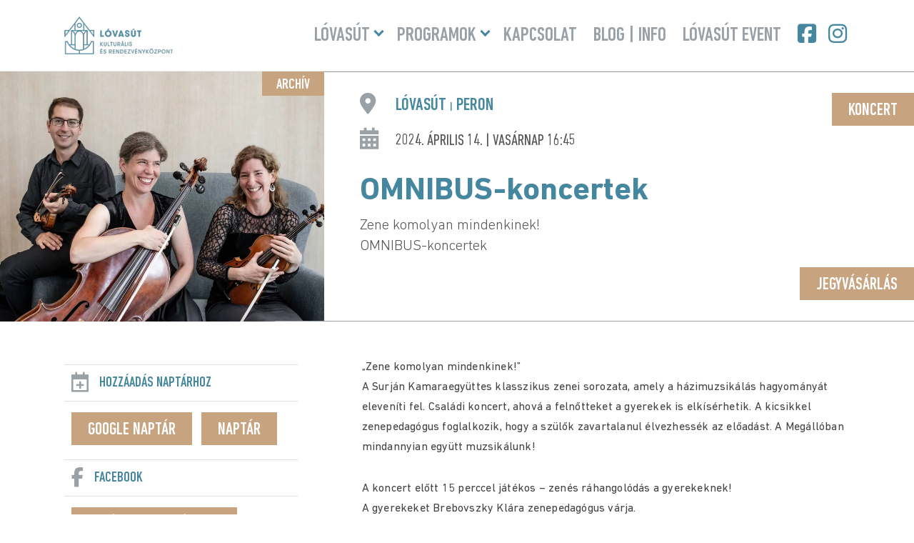

--- FILE ---
content_type: text/html; charset=UTF-8
request_url: https://lovasut.hu/events/omnibus-koncertek-0413/
body_size: 10345
content:
<!DOCTYPE html>
<html lang="hu" prefix="og: https://ogp.me/ns#">

<head>

	<!-- Meta -->
	<meta charset="UTF-8" />
	<meta http-equiv="X-UA-Compatible" content="IE=edge" />
	<meta name="viewport" content="width=device-width, initial-scale=1">
	<meta name="language" content="Hungarian" />
	<meta name="format-detection" content="telephone=no" />
	<meta name="msapplication-tap-highlight" content="no" />
	<title>OMNIBUS-koncertek | Lóvasút</title>
	<link rel="shortcut icon" href="https://lovasut.hu/wp-content/uploads/2025/04/favicon.png" />

	<!-- Preload Fonts -->
	<link rel="preload" href="https://lovasut.hu/wp-content/themes/lovasut/fonts/DINNextLTPro-MediumCond.woff2" as="font" type="font/woff2" crossorigin>
	<link rel="preload" href="https://lovasut.hu/wp-content/themes/lovasut/fonts/DINNextLTPro-Bold.woff2" as="font" type="font/woff2" crossorigin>
	<link rel="preload" href="https://lovasut.hu/wp-content/themes/lovasut/fonts/DINNextLTPro-Regular.woff2" as="font" type="font/woff2" crossorigin>
	<link rel="preload" href="https://lovasut.hu/wp-content/themes/lovasut/fonts/fa-brands-400.woff2" as="font" type="font/woff2" crossorigin>

		<!-- Preload Images -->
	<link rel="preload" as="image" src="https://lovasut.hu/wp-content/uploads/2018/09/main_bg.jpg">

	<script id="cookieyes" type="text/javascript" src="https://cdn-cookieyes.com/client_data/997c27e3a23e10153e68c8cc/script.js"></script><title>OMNIBUS-koncertek | Lóvasút</title>
<meta name="description" content="Április 14-én: Vendégünk a cimbalom"/>
<meta name="robots" content="follow, index, max-snippet:-1, max-video-preview:-1, max-image-preview:large"/>
<link rel="canonical" href="https://lovasut.hu/events/omnibus-koncertek-0413/" />
<meta property="og:locale" content="hu_HU" />
<meta property="og:type" content="article" />
<meta property="og:title" content="OMNIBUS-koncertek | Lóvasút" />
<meta property="og:description" content="Április 14-én: Vendégünk a cimbalom" />
<meta property="og:url" content="https://lovasut.hu/events/omnibus-koncertek-0413/" />
<meta property="og:site_name" content="Lóvasút" />
<meta property="article:tag" content="omnibus" />
<meta property="article:tag" content="családiprogram" />
<meta property="article:tag" content="komolyzene" />
<meta property="article:tag" content="zugliget" />
<meta property="article:tag" content="zene" />
<meta property="article:tag" content="család" />
<meta property="article:tag" content="babaprogram" />
<meta property="og:updated_time" content="2025-04-09T11:27:58+02:00" />
<meta property="og:image" content="https://lovasut.hu/wp-content/uploads/2019/08/omnibus-koncertek-1024x684.jpg" />
<meta property="og:image:secure_url" content="https://lovasut.hu/wp-content/uploads/2019/08/omnibus-koncertek-1024x684.jpg" />
<meta property="og:image:width" content="1024" />
<meta property="og:image:height" content="684" />
<meta property="og:image:alt" content="OMNIBUS-koncertek" />
<meta property="og:image:type" content="image/jpeg" />
<meta name="twitter:card" content="summary_large_image" />
<meta name="twitter:title" content="OMNIBUS-koncertek | Lóvasút" />
<meta name="twitter:description" content="Április 14-én: Vendégünk a cimbalom" />
<meta name="twitter:image" content="https://lovasut.hu/wp-content/uploads/2019/08/omnibus-koncertek-1024x684.jpg" />
<link rel="alternate" type="application/rss+xml" title="Lóvasút &raquo; hírcsatorna" href="https://lovasut.hu/feed/" />
<style id='wp-img-auto-sizes-contain-inline-css' type='text/css'>
img:is([sizes=auto i],[sizes^="auto," i]){contain-intrinsic-size:3000px 1500px}
/*# sourceURL=wp-img-auto-sizes-contain-inline-css */
</style>
<style id='classic-theme-styles-inline-css' type='text/css'>
/*! This file is auto-generated */
.wp-block-button__link{color:#fff;background-color:#32373c;border-radius:9999px;box-shadow:none;text-decoration:none;padding:calc(.667em + 2px) calc(1.333em + 2px);font-size:1.125em}.wp-block-file__button{background:#32373c;color:#fff;text-decoration:none}
/*# sourceURL=/wp-includes/css/classic-themes.min.css */
</style>
<link rel='stylesheet' id='style-css' href='https://lovasut.hu/wp-content/themes/lovasut/style.min.css?ver=1747722949' type='text/css' media='all' />
<link rel='shortlink' href='https://lovasut.hu/?p=2798' />
<script 
    src="https://analytics.ahrefs.com/analytics.js" 
    data-key="eJ5MTqkc9RjmccA4vhijHA" 
    async>
</script>

<script
    src="https://app.rybbit.io/api/script.js"
    data-site-id="7b0437dc4fe8"
    defer
></script>
<script type="text/javascript">
(function(url){
	if(/(?:Chrome\/26\.0\.1410\.63 Safari\/537\.31|WordfenceTestMonBot)/.test(navigator.userAgent)){ return; }
	var addEvent = function(evt, handler) {
		if (window.addEventListener) {
			document.addEventListener(evt, handler, false);
		} else if (window.attachEvent) {
			document.attachEvent('on' + evt, handler);
		}
	};
	var removeEvent = function(evt, handler) {
		if (window.removeEventListener) {
			document.removeEventListener(evt, handler, false);
		} else if (window.detachEvent) {
			document.detachEvent('on' + evt, handler);
		}
	};
	var evts = 'contextmenu dblclick drag dragend dragenter dragleave dragover dragstart drop keydown keypress keyup mousedown mousemove mouseout mouseover mouseup mousewheel scroll'.split(' ');
	var logHuman = function() {
		if (window.wfLogHumanRan) { return; }
		window.wfLogHumanRan = true;
		var wfscr = document.createElement('script');
		wfscr.type = 'text/javascript';
		wfscr.async = true;
		wfscr.src = url + '&r=' + Math.random();
		(document.getElementsByTagName('head')[0]||document.getElementsByTagName('body')[0]).appendChild(wfscr);
		for (var i = 0; i < evts.length; i++) {
			removeEvent(evts[i], logHuman);
		}
	};
	for (var i = 0; i < evts.length; i++) {
		addEvent(evts[i], logHuman);
	}
})('//lovasut.hu/?wordfence_lh=1&hid=74B2F141E471BC767AFEC56E1EBB021E');
</script><script id="google_gtagjs" src="https://www.googletagmanager.com/gtag/js?id=G-X8NFGV88HR" async></script>
<script id="google_gtagjs-inline">
window.dataLayer = window.dataLayer || [];function gtag(){dataLayer.push(arguments);}gtag('js', new Date());gtag('config', 'G-X8NFGV88HR', {} );
</script>
		<style type="text/css" id="wp-custom-css">
			.cky-switch input[type="checkbox"] {
display:block!important}
.grecaptcha-badge {display: none;}		</style>
		
<style id='global-styles-inline-css' type='text/css'>
:root{--wp--preset--aspect-ratio--square: 1;--wp--preset--aspect-ratio--4-3: 4/3;--wp--preset--aspect-ratio--3-4: 3/4;--wp--preset--aspect-ratio--3-2: 3/2;--wp--preset--aspect-ratio--2-3: 2/3;--wp--preset--aspect-ratio--16-9: 16/9;--wp--preset--aspect-ratio--9-16: 9/16;--wp--preset--color--black: #000000;--wp--preset--color--cyan-bluish-gray: #abb8c3;--wp--preset--color--white: #ffffff;--wp--preset--color--pale-pink: #f78da7;--wp--preset--color--vivid-red: #cf2e2e;--wp--preset--color--luminous-vivid-orange: #ff6900;--wp--preset--color--luminous-vivid-amber: #fcb900;--wp--preset--color--light-green-cyan: #7bdcb5;--wp--preset--color--vivid-green-cyan: #00d084;--wp--preset--color--pale-cyan-blue: #8ed1fc;--wp--preset--color--vivid-cyan-blue: #0693e3;--wp--preset--color--vivid-purple: #9b51e0;--wp--preset--gradient--vivid-cyan-blue-to-vivid-purple: linear-gradient(135deg,rgb(6,147,227) 0%,rgb(155,81,224) 100%);--wp--preset--gradient--light-green-cyan-to-vivid-green-cyan: linear-gradient(135deg,rgb(122,220,180) 0%,rgb(0,208,130) 100%);--wp--preset--gradient--luminous-vivid-amber-to-luminous-vivid-orange: linear-gradient(135deg,rgb(252,185,0) 0%,rgb(255,105,0) 100%);--wp--preset--gradient--luminous-vivid-orange-to-vivid-red: linear-gradient(135deg,rgb(255,105,0) 0%,rgb(207,46,46) 100%);--wp--preset--gradient--very-light-gray-to-cyan-bluish-gray: linear-gradient(135deg,rgb(238,238,238) 0%,rgb(169,184,195) 100%);--wp--preset--gradient--cool-to-warm-spectrum: linear-gradient(135deg,rgb(74,234,220) 0%,rgb(151,120,209) 20%,rgb(207,42,186) 40%,rgb(238,44,130) 60%,rgb(251,105,98) 80%,rgb(254,248,76) 100%);--wp--preset--gradient--blush-light-purple: linear-gradient(135deg,rgb(255,206,236) 0%,rgb(152,150,240) 100%);--wp--preset--gradient--blush-bordeaux: linear-gradient(135deg,rgb(254,205,165) 0%,rgb(254,45,45) 50%,rgb(107,0,62) 100%);--wp--preset--gradient--luminous-dusk: linear-gradient(135deg,rgb(255,203,112) 0%,rgb(199,81,192) 50%,rgb(65,88,208) 100%);--wp--preset--gradient--pale-ocean: linear-gradient(135deg,rgb(255,245,203) 0%,rgb(182,227,212) 50%,rgb(51,167,181) 100%);--wp--preset--gradient--electric-grass: linear-gradient(135deg,rgb(202,248,128) 0%,rgb(113,206,126) 100%);--wp--preset--gradient--midnight: linear-gradient(135deg,rgb(2,3,129) 0%,rgb(40,116,252) 100%);--wp--preset--font-size--small: 13px;--wp--preset--font-size--medium: 20px;--wp--preset--font-size--large: 36px;--wp--preset--font-size--x-large: 42px;--wp--preset--spacing--20: 0.44rem;--wp--preset--spacing--30: 0.67rem;--wp--preset--spacing--40: 1rem;--wp--preset--spacing--50: 1.5rem;--wp--preset--spacing--60: 2.25rem;--wp--preset--spacing--70: 3.38rem;--wp--preset--spacing--80: 5.06rem;--wp--preset--shadow--natural: 6px 6px 9px rgba(0, 0, 0, 0.2);--wp--preset--shadow--deep: 12px 12px 50px rgba(0, 0, 0, 0.4);--wp--preset--shadow--sharp: 6px 6px 0px rgba(0, 0, 0, 0.2);--wp--preset--shadow--outlined: 6px 6px 0px -3px rgb(255, 255, 255), 6px 6px rgb(0, 0, 0);--wp--preset--shadow--crisp: 6px 6px 0px rgb(0, 0, 0);}:where(.is-layout-flex){gap: 0.5em;}:where(.is-layout-grid){gap: 0.5em;}body .is-layout-flex{display: flex;}.is-layout-flex{flex-wrap: wrap;align-items: center;}.is-layout-flex > :is(*, div){margin: 0;}body .is-layout-grid{display: grid;}.is-layout-grid > :is(*, div){margin: 0;}:where(.wp-block-columns.is-layout-flex){gap: 2em;}:where(.wp-block-columns.is-layout-grid){gap: 2em;}:where(.wp-block-post-template.is-layout-flex){gap: 1.25em;}:where(.wp-block-post-template.is-layout-grid){gap: 1.25em;}.has-black-color{color: var(--wp--preset--color--black) !important;}.has-cyan-bluish-gray-color{color: var(--wp--preset--color--cyan-bluish-gray) !important;}.has-white-color{color: var(--wp--preset--color--white) !important;}.has-pale-pink-color{color: var(--wp--preset--color--pale-pink) !important;}.has-vivid-red-color{color: var(--wp--preset--color--vivid-red) !important;}.has-luminous-vivid-orange-color{color: var(--wp--preset--color--luminous-vivid-orange) !important;}.has-luminous-vivid-amber-color{color: var(--wp--preset--color--luminous-vivid-amber) !important;}.has-light-green-cyan-color{color: var(--wp--preset--color--light-green-cyan) !important;}.has-vivid-green-cyan-color{color: var(--wp--preset--color--vivid-green-cyan) !important;}.has-pale-cyan-blue-color{color: var(--wp--preset--color--pale-cyan-blue) !important;}.has-vivid-cyan-blue-color{color: var(--wp--preset--color--vivid-cyan-blue) !important;}.has-vivid-purple-color{color: var(--wp--preset--color--vivid-purple) !important;}.has-black-background-color{background-color: var(--wp--preset--color--black) !important;}.has-cyan-bluish-gray-background-color{background-color: var(--wp--preset--color--cyan-bluish-gray) !important;}.has-white-background-color{background-color: var(--wp--preset--color--white) !important;}.has-pale-pink-background-color{background-color: var(--wp--preset--color--pale-pink) !important;}.has-vivid-red-background-color{background-color: var(--wp--preset--color--vivid-red) !important;}.has-luminous-vivid-orange-background-color{background-color: var(--wp--preset--color--luminous-vivid-orange) !important;}.has-luminous-vivid-amber-background-color{background-color: var(--wp--preset--color--luminous-vivid-amber) !important;}.has-light-green-cyan-background-color{background-color: var(--wp--preset--color--light-green-cyan) !important;}.has-vivid-green-cyan-background-color{background-color: var(--wp--preset--color--vivid-green-cyan) !important;}.has-pale-cyan-blue-background-color{background-color: var(--wp--preset--color--pale-cyan-blue) !important;}.has-vivid-cyan-blue-background-color{background-color: var(--wp--preset--color--vivid-cyan-blue) !important;}.has-vivid-purple-background-color{background-color: var(--wp--preset--color--vivid-purple) !important;}.has-black-border-color{border-color: var(--wp--preset--color--black) !important;}.has-cyan-bluish-gray-border-color{border-color: var(--wp--preset--color--cyan-bluish-gray) !important;}.has-white-border-color{border-color: var(--wp--preset--color--white) !important;}.has-pale-pink-border-color{border-color: var(--wp--preset--color--pale-pink) !important;}.has-vivid-red-border-color{border-color: var(--wp--preset--color--vivid-red) !important;}.has-luminous-vivid-orange-border-color{border-color: var(--wp--preset--color--luminous-vivid-orange) !important;}.has-luminous-vivid-amber-border-color{border-color: var(--wp--preset--color--luminous-vivid-amber) !important;}.has-light-green-cyan-border-color{border-color: var(--wp--preset--color--light-green-cyan) !important;}.has-vivid-green-cyan-border-color{border-color: var(--wp--preset--color--vivid-green-cyan) !important;}.has-pale-cyan-blue-border-color{border-color: var(--wp--preset--color--pale-cyan-blue) !important;}.has-vivid-cyan-blue-border-color{border-color: var(--wp--preset--color--vivid-cyan-blue) !important;}.has-vivid-purple-border-color{border-color: var(--wp--preset--color--vivid-purple) !important;}.has-vivid-cyan-blue-to-vivid-purple-gradient-background{background: var(--wp--preset--gradient--vivid-cyan-blue-to-vivid-purple) !important;}.has-light-green-cyan-to-vivid-green-cyan-gradient-background{background: var(--wp--preset--gradient--light-green-cyan-to-vivid-green-cyan) !important;}.has-luminous-vivid-amber-to-luminous-vivid-orange-gradient-background{background: var(--wp--preset--gradient--luminous-vivid-amber-to-luminous-vivid-orange) !important;}.has-luminous-vivid-orange-to-vivid-red-gradient-background{background: var(--wp--preset--gradient--luminous-vivid-orange-to-vivid-red) !important;}.has-very-light-gray-to-cyan-bluish-gray-gradient-background{background: var(--wp--preset--gradient--very-light-gray-to-cyan-bluish-gray) !important;}.has-cool-to-warm-spectrum-gradient-background{background: var(--wp--preset--gradient--cool-to-warm-spectrum) !important;}.has-blush-light-purple-gradient-background{background: var(--wp--preset--gradient--blush-light-purple) !important;}.has-blush-bordeaux-gradient-background{background: var(--wp--preset--gradient--blush-bordeaux) !important;}.has-luminous-dusk-gradient-background{background: var(--wp--preset--gradient--luminous-dusk) !important;}.has-pale-ocean-gradient-background{background: var(--wp--preset--gradient--pale-ocean) !important;}.has-electric-grass-gradient-background{background: var(--wp--preset--gradient--electric-grass) !important;}.has-midnight-gradient-background{background: var(--wp--preset--gradient--midnight) !important;}.has-small-font-size{font-size: var(--wp--preset--font-size--small) !important;}.has-medium-font-size{font-size: var(--wp--preset--font-size--medium) !important;}.has-large-font-size{font-size: var(--wp--preset--font-size--large) !important;}.has-x-large-font-size{font-size: var(--wp--preset--font-size--x-large) !important;}
/*# sourceURL=global-styles-inline-css */
</style>
</head>


<style>
	:root {
		--theme-color: #4687a0;
		--secondary-color: #c7a380;
		--page-width: 80rem;
	}
</style>

<body class="wp-singular ajde_events-template-default single single-ajde_events postid-2798 wp-theme-lovasut newsletter__active">

	<!-- Header -->
	<header id="header">

		<div class="inner">

			<!-- Logo -->
			<a href="https://lovasut.hu" class="logo">
									<img width="152" height="53" src="https://spcdn.shortpixel.ai/spio/ret_img,q_cdnize,to_webp,s_webp/lovasut.hu/wp-content/uploads/2025/04/logo.png" class="attachment-full size-full" alt="Lóvasút logo" decoding="sync" fetchpriority="high" loading="eager" />							</a>

			<!-- Burger Menu -->
			<div id="burger-menu">
				<div class="menu__inner">
					<span></span>
					<span></span>
					<span></span>
				</div>
			</div>

			<!-- Navigatin -->
			<nav id="nav">
				<div id="main-nav" class="menu-fomenu-container"><ul id="menu-fomenu" class="menu"><li id="menu-item-925" class="menu-item menu-item-type-custom menu-item-object-custom menu-item-has-children menu-item-925"><a href="https://lovasut.hu/lovasut/epulet/">Lóvasút</a>
                <button class="sub-menu-toggle" aria-expanded="false" aria-pressed="false"><span class="screen-reader-text">Menü lenyitása</span></button>
<ul class="sub-menu">
	<li id="menu-item-1358" class="menu-item menu-item-type-post_type menu-item-object-page menu-item-1358"><a href="https://lovasut.hu/lovasut/nyitvatartas/">Nyitvatartás</a></li>
	<li id="menu-item-1388" class="menu-item menu-item-type-post_type menu-item-object-page menu-item-1388"><a href="https://lovasut.hu/helyszinberles/">Helyszínbérlés</a></li>
	<li id="menu-item-928" class="menu-item menu-item-type-post_type menu-item-object-page menu-item-928"><a href="https://lovasut.hu/lovasut/epulet/">Épület</a></li>
	<li id="menu-item-1359" class="menu-item menu-item-type-post_type menu-item-object-page menu-item-1359"><a href="https://lovasut.hu/lovasut/cukraszda/">Cukrászda</a></li>
	<li id="menu-item-1360" class="menu-item menu-item-type-post_type menu-item-object-page menu-item-1360"><a href="https://lovasut.hu/lovasut/helytorteneti-gyujtemeny/">Helytörténeti gyűjtemény</a></li>
	<li id="menu-item-1328" class="menu-item menu-item-type-post_type menu-item-object-page menu-item-1328"><a href="https://lovasut.hu/hazirend/">Házirend</a></li>
	<li id="menu-item-1329" class="menu-item menu-item-type-custom menu-item-object-custom menu-item-1329"><a target="_blank" href="https://momkult.hu/adatvedelem/">Adatvédelem</a></li>
</ul>
</li>
<li id="menu-item-156" class="menu-item menu-item-type-custom menu-item-object-custom menu-item-has-children menu-item-156"><a href="https://lovasut.hu/programok/">Programok</a>
                <button class="sub-menu-toggle" aria-expanded="false" aria-pressed="false"><span class="screen-reader-text">Menü lenyitása</span></button>
<ul class="sub-menu">
	<li id="menu-item-2132" class="menu-item menu-item-type-taxonomy menu-item-object-event_type menu-item-2132"><a href="https://lovasut.hu/mufaj/szinhaz/">Színház</a></li>
	<li id="menu-item-998" class="menu-item menu-item-type-taxonomy menu-item-object-event_type current-ajde_events-ancestor current-menu-parent current-ajde_events-parent menu-item-998"><a href="https://lovasut.hu/mufaj/koncert/">Koncert</a></li>
	<li id="menu-item-1418" class="menu-item menu-item-type-taxonomy menu-item-object-event_type menu-item-1418"><a href="https://lovasut.hu/mufaj/eloadas/">Előadás</a></li>
	<li id="menu-item-2477" class="menu-item menu-item-type-taxonomy menu-item-object-event_type menu-item-2477"><a href="https://lovasut.hu/mufaj/workshop/">Workshop</a></li>
	<li id="menu-item-1419" class="menu-item menu-item-type-taxonomy menu-item-object-event_type current-ajde_events-ancestor current-menu-parent current-ajde_events-parent menu-item-1419"><a href="https://lovasut.hu/mufaj/gyerekprogram/">Gyerekprogram</a></li>
	<li id="menu-item-1865" class="menu-item menu-item-type-taxonomy menu-item-object-event_type menu-item-1865"><a href="https://lovasut.hu/mufaj/online/">Online program</a></li>
	<li id="menu-item-1001" class="menu-item menu-item-type-post_type menu-item-object-page menu-item-1001"><a href="https://lovasut.hu/archiv-programok/">Archív programok</a></li>
	<li id="menu-item-1002" class="menu-item menu-item-type-custom menu-item-object-custom menu-item-1002"><a target="_blank" href="https://12program.hu">12program</a></li>
</ul>
</li>
<li id="menu-item-930" class="menu-item menu-item-type-post_type menu-item-object-page menu-item-930"><a href="https://lovasut.hu/kapcsolat/">Kapcsolat</a></li>
<li id="menu-item-1593" class="menu-item menu-item-type-post_type menu-item-object-page current_page_parent menu-item-1593"><a href="https://lovasut.hu/blog/">Blog | Info</a></li>
<li id="menu-item-1361" class="menu-item menu-item-type-custom menu-item-object-custom menu-item-1361"><a target="_blank" href="https://lovasutevent.hu">Lóvasút Event</a></li>
<li id="menu-item-973" class="facebook menu-item menu-item-type-custom menu-item-object-custom menu-item-973"><a target="_blank" href="https://www.facebook.com/lovasutzugliget">Facebook</a></li>
<li id="menu-item-974" class="instagram menu-item menu-item-type-custom menu-item-object-custom menu-item-974"><a target="_blank" href="https://www.instagram.com/lovasut.hu/">Instagram</a></li>
</ul></div>
			</nav>

		</div>

	</header>

	<!-- Main -->
	<main id="main">
<!-- Single Event -->
<article id="single__event" class="post-2798 ajde_events type-ajde_events status-publish has-post-thumbnail hentry tag-omnibus tag-csaladiprogram tag-komolyzene tag-zugliget tag-zene tag-csalad tag-babaprogram event_type-koncert event_type-gyerekprogram event_type-omnibus-koncert">

	<!-- Event Main -->
	<div id="event__main">

		<!-- Featured Image Container -->
		<div id="featured__image__container">

							<span class="archive">Archív</span>
			
			<a href="https://lovasut.hu/events/omnibus-koncertek-0413/">
									<img width="2048" height="1367" src="https://spcdn.shortpixel.ai/spio/ret_img,q_cdnize,to_webp,s_webp/lovasut.hu/wp-content/uploads/2019/08/omnibus-koncertek.jpg" class="attachment-medium-large size-medium-large wp-post-image" alt="OMNIBUS-koncertek" decoding="async" srcset="https://spcdn.shortpixel.ai/spio/ret_img,q_cdnize,to_webp,s_webp/lovasut.hu/wp-content/uploads/2019/08/omnibus-koncertek.jpg 2048w, https://spcdn.shortpixel.ai/spio/ret_img,q_cdnize,to_webp,s_webp/lovasut.hu/wp-content/uploads/2019/08/omnibus-koncertek-300x200.jpg 300w, https://spcdn.shortpixel.ai/spio/ret_img,q_cdnize,to_webp,s_webp/lovasut.hu/wp-content/uploads/2019/08/omnibus-koncertek-768x513.jpg 768w, https://spcdn.shortpixel.ai/spio/ret_img,q_cdnize,to_webp,s_webp/lovasut.hu/wp-content/uploads/2019/08/omnibus-koncertek-1024x684.jpg 1024w" sizes="(max-width: 2048px) 100vw, 2048px" title="OMNIBUS-koncertek 1">							</a>

		</div>

		<!-- Featured Description -->
		<div id="featured__description">
			
						<a href="https://lovasut.hu/mufaj/koncert/" class="event__category button">Koncert</a>

					
			
				<!-- Location -->
				<div class="event__location">

											Lóvasút <span>|</span>
										Peron
					
				</div>

			

			
				
					<time datetime="2024-04-14 04:45">2024. április 14. | vasárnap 16:45</time>

							

			<!-- Title -->
			<header class="event__header">
				<h1 class="entry-title">OMNIBUS-koncertek</h1>			</header>

			
				<!-- Subtitle -->
				<div class="event__subtitle">
					Zene komolyan mindenkinek!				</div>

			
			
				<!-- Serie -->
				<div class="event__serie">
					OMNIBUS-koncertek				</div>

			
			
							<!-- Ticket -->
				<a href="https://lovasut.jegy.hu/program/omnibus-koncertek-107130" target="_blank" class="event__ticket button">Jegyvásárlás</a>
			
		</div>

	</div>


	<div class="inner sidebar__grid">

		
<!-- Sidebar -->
<aside id="sidebar">

	
		<!-- Add To Calendar -->
		<h3 class="add__calendar">Hozzáadás naptárhoz</h3>

					<!-- Google Cal -->
			<a href="https://www.google.com/calendar/event?action=TEMPLATE&#038;text=&#038;dates=20240414T144500Z%2F20240414T160000Z&#038;ctz=Europe%2FBudapest&#038;details=&#038;location=L%C3%B3vas%C3%BAt%3Cspan%3E%7C%3C%2Fspan%3EPeron" target="_blank" class="button google__cal" title="Adja hozzá Google Naptárához">Google Naptár</a>
		
					<!-- iCal -->
			<a href="https://lovasut.hu/export-events/2798_0/?key=649e4d4005" class="button i__cal" title="Adja hozzá Naptárához">Naptár</a>
		
	
			<h3 class="facebook__event">Facebook</h3>
		<a href="https://www.facebook.com/events/187873657648079/" target="_blank" rel="external" class="button inverse facevent">Tovább az eseményhez</a>
	
	
		<!-- Contributors -->
		<h3 class="public">Közreműködők</h3>

		<p>Surján Péter, Surján Katalin &#8211; hegedű<br />
Varasdy Tünde &#8211; brácsa<br />
Surján Eszter &#8211; cselló<br />
Tóth-Kiss Péter &#8211; nagybőgő<br />
Egervári Mátyás &#8211; cimbalom</p>
	
	
		<!-- Show -->
		<h3 class="show">Műsor</h3>

		<p>J. S. Bach: a-moll hegedűverseny 1. tétel (BWV 1041)<br />
Bartók Béla: Este a székelyeknél (Magyar képek (Sz. 97, BB 103)<br />
Bartók Béla: Román népi táncok (Sz. 68, BB 76)<br />
MEGÁLLÓ<br />
Kodály Zoltán: Epigrammák<br />
Weiner Leó: I. Divertimento Op.20. (Jó alapos csárdás, Csűrdöngölő, Róka-tánc)</p>
	
	
		<!-- Period -->
		<h3 class="period">Időtartam</h3>

		<p>Időtartam: <strong>60 perc</strong><br> Szünet: <strong>Nincs</strong></p>
	
	

	
		<h3 class="location">Helyszín</h3>

		
			<p>
				<strong>Lóvasút</strong>
				 |
								<strong>Peron</strong><br>
				1121 Budapest, Zugligeti út 64. 			</p>

		
		
	
	
		<h3 class="ticket">Jegyinformációk</h3>

					<p>Jegyárak: <strong>Jegyár: 1 800 Ft</strong></p>
		
		
					<p><strong>Elővételes jegyárak</strong>:<br />
Egyéni jegy: 1800 Ft<br />
Családi jegy: 4500 Ft</p>
<p><strong>Helyszíni jegyárak</strong>:<br />
Egyéni jegy: 2200 Ft<br />
Családi jegy: 5500 Ft</p>
<p>3 éves kor alatt ingyenes.<br />
Jegyek megvásárolhatók a lovasut.jegy.hu oldalon, személyesen a MOMkult jegypénztárában, és a koncertek előtt a helyszínen.</p>		
					<p><a href="https://lovasut.jegy.hu/program/omnibus-koncertek-107130" target="_blank" rel="noopener" class="button">Jegyvásárlás</a></p>
		
	
</aside>
		<!-- Content Container -->
		<div class="content__container">

			<!-- Event Description -->
			<div class="event__description">

				
				
				<!-- Content -->
				<p>&#8222;Zene komolyan mindenkinek!&#8221;<br />
A Surján Kamaraegyüttes klasszikus zenei sorozata, amely a házimuzsikálás hagyományát eleveníti fel. Családi koncert, ahová a felnőtteket a gyerekek is elkísérhetik. A kicsikkel zenepedagógus foglalkozik, hogy a szülők zavartalanul élvezhessék az előadást. A Megállóban mindannyian együtt muzsikálunk!</p>
<p>A koncert előtt 15 perccel játékos &#8211; zenés ráhangolódás a gyerekeknek!<br />
A gyerekeket Brebovszky Klára zenepedagógus várja.</p>
<p>Április 14-én:<strong> Vendégünk a cimbalom</strong></p>
<p>Következő alkalom:<br />
Május 12.</p>
				
			</div>

			
				
					<!-- Event Gallery -->
					<section id="event__gallery__slider">

						<header>
							<h3 class="gallery">Fotó Galéria</h3>
						</header>

						<div class="swiper-container swiper-container-horizontal">

							<div class="swiper-wrapper">

								
									<div class="swiper-slide" data-src="https://lovasut.hu/wp-content/uploads/2019/08/omnibus-koncertek.jpg">
										<img src="https://spcdn.shortpixel.ai/spio/ret_img,q_cdnize,to_webp,s_webp/lovasut.hu/wp-content/uploads/2019/08/omnibus-koncertek-768x513.jpg" alt="OMNIBUS-koncertek">
									</div>

								
									<div class="swiper-slide" data-src="https://lovasut.hu/wp-content/uploads/2019/08/omnibus-koncertek-2.jpg">
										<img src="https://spcdn.shortpixel.ai/spio/ret_img,q_cdnize,to_webp,s_webp/lovasut.hu/wp-content/uploads/2019/08/omnibus-koncertek-2-768x513.jpg" alt="OMNIBUS-koncertek">
									</div>

								
									<div class="swiper-slide" data-src="https://lovasut.hu/wp-content/uploads/2019/08/omnibus-koncertek-4.jpg">
										<img src="https://spcdn.shortpixel.ai/spio/ret_img,q_cdnize,to_webp,s_webp/lovasut.hu/wp-content/uploads/2019/08/omnibus-koncertek-4-768x513.jpg" alt="OMNIBUS-koncertek">
									</div>

								
							</div>

							
								<div class="button__next"></div>
								<div class="button__prev"></div>

							
						</div>

					</section>

				
			
			
		</div>

	</div>

</article>

</main>

<!-- Footer -->
<footer id="footer">

	<!-- Inner -->
	<div class="inner">

				<!-- Footer Logo -->
		<a href="https://lovasut.hu" class="logo" aria-label="OMNIBUS-koncertek | Lóvasút">
							<img width="150" height="53" src="https://spcdn.shortpixel.ai/spio/ret_img,q_cdnize,to_webp,s_webp/lovasut.hu/wp-content/uploads/2025/04/logo-footer.png" class="attachment-full size-full" alt="Lóvasút logo" decoding="async" loading="lazy" />					</a>

					<!-- Footer Nav -->
			<nav class="footer__nav">
				<div class="menu-lablec-container"><ul id="footer-menu" class="menu"><li id="menu-item-1123" class="menu-item menu-item-type-post_type menu-item-object-page menu-item-1123"><a href="https://lovasut.hu/rendezvenyszervezes/ajanlatkeres/">Ajánlatkérés</a></li>
<li id="menu-item-1127" class="menu-item menu-item-type-post_type menu-item-object-page menu-item-1127"><a href="https://lovasut.hu/impresszum/">Impresszum</a></li>
<li id="menu-item-1010" class="menu-item menu-item-type-custom menu-item-object-custom menu-item-1010"><a target="_blank" href="https://momkult.hu/adatvedelem/">Adatvédelmi Tájékoztató</a></li>
<li id="menu-item-995" class="menu-item menu-item-type-custom menu-item-object-custom menu-item-995"><a target="_blank" href="https://momkult.hu/momkult/kozerdeku-adatok/">Közérdekű adatok</a></li>
</ul></div>			</nav>

		
	</div>

	<!-- Copyright -->
	<div id="copyright" class="inner">
		<div class="copyright-text">&copy; 2026 | Lóvasút | Minden jog fenntartva</div>
	</div>

</footer>

<!-- Back to Top -->
<div id="back-top"></div>

<!-- Edit Post Link -->

<script type="speculationrules">
{"prefetch":[{"source":"document","where":{"and":[{"href_matches":"/*"},{"not":{"href_matches":["/wp-*.php","/wp-admin/*","/wp-content/uploads/*","/wp-content/*","/wp-content/plugins/*","/wp-content/themes/lovasut/*","/*\\?(.+)"]}},{"not":{"selector_matches":"a[rel~=\"nofollow\"]"}},{"not":{"selector_matches":".no-prefetch, .no-prefetch a"}}]},"eagerness":"conservative"}]}
</script>

		<script type="text/javascript" alt='evo_map_styles'>
		/*<![CDATA[*/
		var gmapstyles = 'default';
		/* ]]> */
		</script>		
		        <script>
            // Do not change this comment line otherwise Speed Optimizer won't be able to detect this script

            (function () {
                const calculateParentDistance = (child, parent) => {
                    let count = 0;
                    let currentElement = child;

                    // Traverse up the DOM tree until we reach parent or the top of the DOM
                    while (currentElement && currentElement !== parent) {
                        currentElement = currentElement.parentNode;
                        count++;
                    }

                    // If parent was not found in the hierarchy, return -1
                    if (!currentElement) {
                        return -1; // Indicates parent is not an ancestor of element
                    }

                    return count; // Number of layers between element and parent
                }
                const isMatchingClass = (linkRule, href, classes, ids) => {
                    return classes.includes(linkRule.value)
                }
                const isMatchingId = (linkRule, href, classes, ids) => {
                    return ids.includes(linkRule.value)
                }
                const isMatchingDomain = (linkRule, href, classes, ids) => {
                    if(!URL.canParse(href)) {
                        return false
                    }

                    const url = new URL(href)
                    const host = url.host
                    const hostsToMatch = [host]

                    if(host.startsWith('www.')) {
                        hostsToMatch.push(host.substring(4))
                    } else {
                        hostsToMatch.push('www.' + host)
                    }

                    return hostsToMatch.includes(linkRule.value)
                }
                const isMatchingExtension = (linkRule, href, classes, ids) => {
                    if(!URL.canParse(href)) {
                        return false
                    }

                    const url = new URL(href)

                    return url.pathname.endsWith('.' + linkRule.value)
                }
                const isMatchingSubdirectory = (linkRule, href, classes, ids) => {
                    if(!URL.canParse(href)) {
                        return false
                    }

                    const url = new URL(href)

                    return url.pathname.startsWith('/' + linkRule.value + '/')
                }
                const isMatchingProtocol = (linkRule, href, classes, ids) => {
                    if(!URL.canParse(href)) {
                        return false
                    }

                    const url = new URL(href)

                    return url.protocol === linkRule.value + ':'
                }
                const isMatchingExternal = (linkRule, href, classes, ids) => {
                    if(!URL.canParse(href) || !URL.canParse(document.location.href)) {
                        return false
                    }

                    const matchingProtocols = ['http:', 'https:']
                    const siteUrl = new URL(document.location.href)
                    const linkUrl = new URL(href)

                    // Links to subdomains will appear to be external matches according to JavaScript,
                    // but the PHP rules will filter those events out.
                    return matchingProtocols.includes(linkUrl.protocol) && siteUrl.host !== linkUrl.host
                }
                const isMatch = (linkRule, href, classes, ids) => {
                    switch (linkRule.type) {
                        case 'class':
                            return isMatchingClass(linkRule, href, classes, ids)
                        case 'id':
                            return isMatchingId(linkRule, href, classes, ids)
                        case 'domain':
                            return isMatchingDomain(linkRule, href, classes, ids)
                        case 'extension':
                            return isMatchingExtension(linkRule, href, classes, ids)
                        case 'subdirectory':
                            return isMatchingSubdirectory(linkRule, href, classes, ids)
                        case 'protocol':
                            return isMatchingProtocol(linkRule, href, classes, ids)
                        case 'external':
                            return isMatchingExternal(linkRule, href, classes, ids)
                        default:
                            return false;
                    }
                }
                const track = (element) => {
                    const href = element.href ?? null
                    const classes = Array.from(element.classList)
                    const ids = [element.id]
                    const linkRules = [{"type":"extension","value":"pdf"},{"type":"extension","value":"zip"},{"type":"protocol","value":"mailto"},{"type":"protocol","value":"tel"}]
                    if(linkRules.length === 0) {
                        return
                    }

                    // For link rules that target an id, we need to allow that id to appear
                    // in any ancestor up to the 7th ancestor. This loop looks for those matches
                    // and counts them.
                    linkRules.forEach((linkRule) => {
                        if(linkRule.type !== 'id') {
                            return;
                        }

                        const matchingAncestor = element.closest('#' + linkRule.value)

                        if(!matchingAncestor || matchingAncestor.matches('html, body')) {
                            return;
                        }

                        const depth = calculateParentDistance(element, matchingAncestor)

                        if(depth < 7) {
                            ids.push(linkRule.value)
                        }
                    });

                    // For link rules that target a class, we need to allow that class to appear
                    // in any ancestor up to the 7th ancestor. This loop looks for those matches
                    // and counts them.
                    linkRules.forEach((linkRule) => {
                        if(linkRule.type !== 'class') {
                            return;
                        }

                        const matchingAncestor = element.closest('.' + linkRule.value)

                        if(!matchingAncestor || matchingAncestor.matches('html, body')) {
                            return;
                        }

                        const depth = calculateParentDistance(element, matchingAncestor)

                        if(depth < 7) {
                            classes.push(linkRule.value)
                        }
                    });

                    const hasMatch = linkRules.some((linkRule) => {
                        return isMatch(linkRule, href, classes, ids)
                    })

                    if(!hasMatch) {
                        return
                    }

                    const url = "https://lovasut.hu/wp-content/plugins/independent-analytics/iawp-click-endpoint.php";
                    const body = {
                        href: href,
                        classes: classes.join(' '),
                        ids: ids.join(' '),
                        ...{"payload":{"resource":"singular","singular_id":2798,"page":1},"signature":"f6236ee448dcaa6e0546b040371470f4"}                    };

                    if (navigator.sendBeacon) {
                        let blob = new Blob([JSON.stringify(body)], {
                            type: "application/json"
                        });
                        navigator.sendBeacon(url, blob);
                    } else {
                        const xhr = new XMLHttpRequest();
                        xhr.open("POST", url, true);
                        xhr.setRequestHeader("Content-Type", "application/json;charset=UTF-8");
                        xhr.send(JSON.stringify(body))
                    }
                }
                document.addEventListener('mousedown', function (event) {
                                        if (navigator.webdriver || /bot|crawler|spider|crawling|semrushbot|chrome-lighthouse/i.test(navigator.userAgent)) {
                        return;
                    }
                    
                    const element = event.target.closest('a')

                    if(!element) {
                        return
                    }

                    const isPro = false
                    if(!isPro) {
                        return
                    }

                    // Don't track left clicks with this event. The click event is used for that.
                    if(event.button === 0) {
                        return
                    }

                    track(element)
                })
                document.addEventListener('click', function (event) {
                                        if (navigator.webdriver || /bot|crawler|spider|crawling|semrushbot|chrome-lighthouse/i.test(navigator.userAgent)) {
                        return;
                    }
                    
                    const element = event.target.closest('a, button, input[type="submit"], input[type="button"]')

                    if(!element) {
                        return
                    }

                    const isPro = false
                    if(!isPro) {
                        return
                    }

                    track(element)
                })
                document.addEventListener('play', function (event) {
                                        if (navigator.webdriver || /bot|crawler|spider|crawling|semrushbot|chrome-lighthouse/i.test(navigator.userAgent)) {
                        return;
                    }
                    
                    const element = event.target.closest('audio, video')

                    if(!element) {
                        return
                    }

                    const isPro = false
                    if(!isPro) {
                        return
                    }

                    track(element)
                }, true)
                document.addEventListener("DOMContentLoaded", function (e) {
                    if (document.hasOwnProperty("visibilityState") && document.visibilityState === "prerender") {
                        return;
                    }

                                            if (navigator.webdriver || /bot|crawler|spider|crawling|semrushbot|chrome-lighthouse/i.test(navigator.userAgent)) {
                            return;
                        }
                    
                    let referrer_url = null;

                    if (typeof document.referrer === 'string' && document.referrer.length > 0) {
                        referrer_url = document.referrer;
                    }

                    const params = location.search.slice(1).split('&').reduce((acc, s) => {
                        const [k, v] = s.split('=');
                        return Object.assign(acc, {[k]: v});
                    }, {});

                    const url = "https://lovasut.hu/wp-json/iawp/search";
                    const body = {
                        referrer_url,
                        utm_source: params.utm_source,
                        utm_medium: params.utm_medium,
                        utm_campaign: params.utm_campaign,
                        utm_term: params.utm_term,
                        utm_content: params.utm_content,
                        gclid: params.gclid,
                        ...{"payload":{"resource":"singular","singular_id":2798,"page":1},"signature":"f6236ee448dcaa6e0546b040371470f4"}                    };

                    if (navigator.sendBeacon) {
                        let blob = new Blob([JSON.stringify(body)], {
                            type: "application/json"
                        });
                        navigator.sendBeacon(url, blob);
                    } else {
                        const xhr = new XMLHttpRequest();
                        xhr.open("POST", url, true);
                        xhr.setRequestHeader("Content-Type", "application/json;charset=UTF-8");
                        xhr.send(JSON.stringify(body))
                    }
                });
            })();
        </script>
        <script src="https://www.google.com/recaptcha/api.js?render=6LeP_IcoAAAAACnyjUYTMl3wdy6KLNQvkYTjZMrm&amp;ver=3.0" id="google-recaptcha-js"></script>
<script src="https://lovasut.hu/wp-includes/js/dist/vendor/wp-polyfill.min.js?ver=3.15.0" id="wp-polyfill-js"></script>
<script id="wpcf7-recaptcha-js-before">
var wpcf7_recaptcha = {
    "sitekey": "6LeP_IcoAAAAACnyjUYTMl3wdy6KLNQvkYTjZMrm",
    "actions": {
        "homepage": "homepage",
        "contactform": "contactform"
    }
};
//# sourceURL=wpcf7-recaptcha-js-before
</script>
<script src="https://lovasut.hu/wp-content/plugins/contact-form-7/modules/recaptcha/index.js?ver=6.1.4" id="wpcf7-recaptcha-js"></script>
<script src="https://lovasut.hu/wp-content/themes/lovasut/assets/js/jquery.min.js?ver=1744191171" id="jquery-js" data-wp-strategy="defer"></script>
<script src="https://lovasut.hu/wp-content/themes/lovasut/assets/js/custom.min.js?ver=1744191171" id="custom-js" defer data-wp-strategy="defer"></script>
<script src="https://lovasut.hu/wp-content/themes/lovasut/assets/js/swiper/swiper.min.js?ver=1744191173" id="swiper-js"></script>
<script src="https://lovasut.hu/wp-content/themes/lovasut/assets/js/lightgallery/dark-gallery.min.js?ver=1744191172" id="lightgallery-js"></script>
<script src="https://lovasut.hu/wp-content/themes/lovasut/assets/js/swiper/gallery.min.js?ver=1744191172" id="gallery-js"></script>


</body>

</html>

--- FILE ---
content_type: text/html; charset=utf-8
request_url: https://www.google.com/recaptcha/api2/anchor?ar=1&k=6LeP_IcoAAAAACnyjUYTMl3wdy6KLNQvkYTjZMrm&co=aHR0cHM6Ly9sb3Zhc3V0Lmh1OjQ0Mw..&hl=en&v=N67nZn4AqZkNcbeMu4prBgzg&size=invisible&anchor-ms=20000&execute-ms=30000&cb=gs69hnraxd2s
body_size: 48459
content:
<!DOCTYPE HTML><html dir="ltr" lang="en"><head><meta http-equiv="Content-Type" content="text/html; charset=UTF-8">
<meta http-equiv="X-UA-Compatible" content="IE=edge">
<title>reCAPTCHA</title>
<style type="text/css">
/* cyrillic-ext */
@font-face {
  font-family: 'Roboto';
  font-style: normal;
  font-weight: 400;
  font-stretch: 100%;
  src: url(//fonts.gstatic.com/s/roboto/v48/KFO7CnqEu92Fr1ME7kSn66aGLdTylUAMa3GUBHMdazTgWw.woff2) format('woff2');
  unicode-range: U+0460-052F, U+1C80-1C8A, U+20B4, U+2DE0-2DFF, U+A640-A69F, U+FE2E-FE2F;
}
/* cyrillic */
@font-face {
  font-family: 'Roboto';
  font-style: normal;
  font-weight: 400;
  font-stretch: 100%;
  src: url(//fonts.gstatic.com/s/roboto/v48/KFO7CnqEu92Fr1ME7kSn66aGLdTylUAMa3iUBHMdazTgWw.woff2) format('woff2');
  unicode-range: U+0301, U+0400-045F, U+0490-0491, U+04B0-04B1, U+2116;
}
/* greek-ext */
@font-face {
  font-family: 'Roboto';
  font-style: normal;
  font-weight: 400;
  font-stretch: 100%;
  src: url(//fonts.gstatic.com/s/roboto/v48/KFO7CnqEu92Fr1ME7kSn66aGLdTylUAMa3CUBHMdazTgWw.woff2) format('woff2');
  unicode-range: U+1F00-1FFF;
}
/* greek */
@font-face {
  font-family: 'Roboto';
  font-style: normal;
  font-weight: 400;
  font-stretch: 100%;
  src: url(//fonts.gstatic.com/s/roboto/v48/KFO7CnqEu92Fr1ME7kSn66aGLdTylUAMa3-UBHMdazTgWw.woff2) format('woff2');
  unicode-range: U+0370-0377, U+037A-037F, U+0384-038A, U+038C, U+038E-03A1, U+03A3-03FF;
}
/* math */
@font-face {
  font-family: 'Roboto';
  font-style: normal;
  font-weight: 400;
  font-stretch: 100%;
  src: url(//fonts.gstatic.com/s/roboto/v48/KFO7CnqEu92Fr1ME7kSn66aGLdTylUAMawCUBHMdazTgWw.woff2) format('woff2');
  unicode-range: U+0302-0303, U+0305, U+0307-0308, U+0310, U+0312, U+0315, U+031A, U+0326-0327, U+032C, U+032F-0330, U+0332-0333, U+0338, U+033A, U+0346, U+034D, U+0391-03A1, U+03A3-03A9, U+03B1-03C9, U+03D1, U+03D5-03D6, U+03F0-03F1, U+03F4-03F5, U+2016-2017, U+2034-2038, U+203C, U+2040, U+2043, U+2047, U+2050, U+2057, U+205F, U+2070-2071, U+2074-208E, U+2090-209C, U+20D0-20DC, U+20E1, U+20E5-20EF, U+2100-2112, U+2114-2115, U+2117-2121, U+2123-214F, U+2190, U+2192, U+2194-21AE, U+21B0-21E5, U+21F1-21F2, U+21F4-2211, U+2213-2214, U+2216-22FF, U+2308-230B, U+2310, U+2319, U+231C-2321, U+2336-237A, U+237C, U+2395, U+239B-23B7, U+23D0, U+23DC-23E1, U+2474-2475, U+25AF, U+25B3, U+25B7, U+25BD, U+25C1, U+25CA, U+25CC, U+25FB, U+266D-266F, U+27C0-27FF, U+2900-2AFF, U+2B0E-2B11, U+2B30-2B4C, U+2BFE, U+3030, U+FF5B, U+FF5D, U+1D400-1D7FF, U+1EE00-1EEFF;
}
/* symbols */
@font-face {
  font-family: 'Roboto';
  font-style: normal;
  font-weight: 400;
  font-stretch: 100%;
  src: url(//fonts.gstatic.com/s/roboto/v48/KFO7CnqEu92Fr1ME7kSn66aGLdTylUAMaxKUBHMdazTgWw.woff2) format('woff2');
  unicode-range: U+0001-000C, U+000E-001F, U+007F-009F, U+20DD-20E0, U+20E2-20E4, U+2150-218F, U+2190, U+2192, U+2194-2199, U+21AF, U+21E6-21F0, U+21F3, U+2218-2219, U+2299, U+22C4-22C6, U+2300-243F, U+2440-244A, U+2460-24FF, U+25A0-27BF, U+2800-28FF, U+2921-2922, U+2981, U+29BF, U+29EB, U+2B00-2BFF, U+4DC0-4DFF, U+FFF9-FFFB, U+10140-1018E, U+10190-1019C, U+101A0, U+101D0-101FD, U+102E0-102FB, U+10E60-10E7E, U+1D2C0-1D2D3, U+1D2E0-1D37F, U+1F000-1F0FF, U+1F100-1F1AD, U+1F1E6-1F1FF, U+1F30D-1F30F, U+1F315, U+1F31C, U+1F31E, U+1F320-1F32C, U+1F336, U+1F378, U+1F37D, U+1F382, U+1F393-1F39F, U+1F3A7-1F3A8, U+1F3AC-1F3AF, U+1F3C2, U+1F3C4-1F3C6, U+1F3CA-1F3CE, U+1F3D4-1F3E0, U+1F3ED, U+1F3F1-1F3F3, U+1F3F5-1F3F7, U+1F408, U+1F415, U+1F41F, U+1F426, U+1F43F, U+1F441-1F442, U+1F444, U+1F446-1F449, U+1F44C-1F44E, U+1F453, U+1F46A, U+1F47D, U+1F4A3, U+1F4B0, U+1F4B3, U+1F4B9, U+1F4BB, U+1F4BF, U+1F4C8-1F4CB, U+1F4D6, U+1F4DA, U+1F4DF, U+1F4E3-1F4E6, U+1F4EA-1F4ED, U+1F4F7, U+1F4F9-1F4FB, U+1F4FD-1F4FE, U+1F503, U+1F507-1F50B, U+1F50D, U+1F512-1F513, U+1F53E-1F54A, U+1F54F-1F5FA, U+1F610, U+1F650-1F67F, U+1F687, U+1F68D, U+1F691, U+1F694, U+1F698, U+1F6AD, U+1F6B2, U+1F6B9-1F6BA, U+1F6BC, U+1F6C6-1F6CF, U+1F6D3-1F6D7, U+1F6E0-1F6EA, U+1F6F0-1F6F3, U+1F6F7-1F6FC, U+1F700-1F7FF, U+1F800-1F80B, U+1F810-1F847, U+1F850-1F859, U+1F860-1F887, U+1F890-1F8AD, U+1F8B0-1F8BB, U+1F8C0-1F8C1, U+1F900-1F90B, U+1F93B, U+1F946, U+1F984, U+1F996, U+1F9E9, U+1FA00-1FA6F, U+1FA70-1FA7C, U+1FA80-1FA89, U+1FA8F-1FAC6, U+1FACE-1FADC, U+1FADF-1FAE9, U+1FAF0-1FAF8, U+1FB00-1FBFF;
}
/* vietnamese */
@font-face {
  font-family: 'Roboto';
  font-style: normal;
  font-weight: 400;
  font-stretch: 100%;
  src: url(//fonts.gstatic.com/s/roboto/v48/KFO7CnqEu92Fr1ME7kSn66aGLdTylUAMa3OUBHMdazTgWw.woff2) format('woff2');
  unicode-range: U+0102-0103, U+0110-0111, U+0128-0129, U+0168-0169, U+01A0-01A1, U+01AF-01B0, U+0300-0301, U+0303-0304, U+0308-0309, U+0323, U+0329, U+1EA0-1EF9, U+20AB;
}
/* latin-ext */
@font-face {
  font-family: 'Roboto';
  font-style: normal;
  font-weight: 400;
  font-stretch: 100%;
  src: url(//fonts.gstatic.com/s/roboto/v48/KFO7CnqEu92Fr1ME7kSn66aGLdTylUAMa3KUBHMdazTgWw.woff2) format('woff2');
  unicode-range: U+0100-02BA, U+02BD-02C5, U+02C7-02CC, U+02CE-02D7, U+02DD-02FF, U+0304, U+0308, U+0329, U+1D00-1DBF, U+1E00-1E9F, U+1EF2-1EFF, U+2020, U+20A0-20AB, U+20AD-20C0, U+2113, U+2C60-2C7F, U+A720-A7FF;
}
/* latin */
@font-face {
  font-family: 'Roboto';
  font-style: normal;
  font-weight: 400;
  font-stretch: 100%;
  src: url(//fonts.gstatic.com/s/roboto/v48/KFO7CnqEu92Fr1ME7kSn66aGLdTylUAMa3yUBHMdazQ.woff2) format('woff2');
  unicode-range: U+0000-00FF, U+0131, U+0152-0153, U+02BB-02BC, U+02C6, U+02DA, U+02DC, U+0304, U+0308, U+0329, U+2000-206F, U+20AC, U+2122, U+2191, U+2193, U+2212, U+2215, U+FEFF, U+FFFD;
}
/* cyrillic-ext */
@font-face {
  font-family: 'Roboto';
  font-style: normal;
  font-weight: 500;
  font-stretch: 100%;
  src: url(//fonts.gstatic.com/s/roboto/v48/KFO7CnqEu92Fr1ME7kSn66aGLdTylUAMa3GUBHMdazTgWw.woff2) format('woff2');
  unicode-range: U+0460-052F, U+1C80-1C8A, U+20B4, U+2DE0-2DFF, U+A640-A69F, U+FE2E-FE2F;
}
/* cyrillic */
@font-face {
  font-family: 'Roboto';
  font-style: normal;
  font-weight: 500;
  font-stretch: 100%;
  src: url(//fonts.gstatic.com/s/roboto/v48/KFO7CnqEu92Fr1ME7kSn66aGLdTylUAMa3iUBHMdazTgWw.woff2) format('woff2');
  unicode-range: U+0301, U+0400-045F, U+0490-0491, U+04B0-04B1, U+2116;
}
/* greek-ext */
@font-face {
  font-family: 'Roboto';
  font-style: normal;
  font-weight: 500;
  font-stretch: 100%;
  src: url(//fonts.gstatic.com/s/roboto/v48/KFO7CnqEu92Fr1ME7kSn66aGLdTylUAMa3CUBHMdazTgWw.woff2) format('woff2');
  unicode-range: U+1F00-1FFF;
}
/* greek */
@font-face {
  font-family: 'Roboto';
  font-style: normal;
  font-weight: 500;
  font-stretch: 100%;
  src: url(//fonts.gstatic.com/s/roboto/v48/KFO7CnqEu92Fr1ME7kSn66aGLdTylUAMa3-UBHMdazTgWw.woff2) format('woff2');
  unicode-range: U+0370-0377, U+037A-037F, U+0384-038A, U+038C, U+038E-03A1, U+03A3-03FF;
}
/* math */
@font-face {
  font-family: 'Roboto';
  font-style: normal;
  font-weight: 500;
  font-stretch: 100%;
  src: url(//fonts.gstatic.com/s/roboto/v48/KFO7CnqEu92Fr1ME7kSn66aGLdTylUAMawCUBHMdazTgWw.woff2) format('woff2');
  unicode-range: U+0302-0303, U+0305, U+0307-0308, U+0310, U+0312, U+0315, U+031A, U+0326-0327, U+032C, U+032F-0330, U+0332-0333, U+0338, U+033A, U+0346, U+034D, U+0391-03A1, U+03A3-03A9, U+03B1-03C9, U+03D1, U+03D5-03D6, U+03F0-03F1, U+03F4-03F5, U+2016-2017, U+2034-2038, U+203C, U+2040, U+2043, U+2047, U+2050, U+2057, U+205F, U+2070-2071, U+2074-208E, U+2090-209C, U+20D0-20DC, U+20E1, U+20E5-20EF, U+2100-2112, U+2114-2115, U+2117-2121, U+2123-214F, U+2190, U+2192, U+2194-21AE, U+21B0-21E5, U+21F1-21F2, U+21F4-2211, U+2213-2214, U+2216-22FF, U+2308-230B, U+2310, U+2319, U+231C-2321, U+2336-237A, U+237C, U+2395, U+239B-23B7, U+23D0, U+23DC-23E1, U+2474-2475, U+25AF, U+25B3, U+25B7, U+25BD, U+25C1, U+25CA, U+25CC, U+25FB, U+266D-266F, U+27C0-27FF, U+2900-2AFF, U+2B0E-2B11, U+2B30-2B4C, U+2BFE, U+3030, U+FF5B, U+FF5D, U+1D400-1D7FF, U+1EE00-1EEFF;
}
/* symbols */
@font-face {
  font-family: 'Roboto';
  font-style: normal;
  font-weight: 500;
  font-stretch: 100%;
  src: url(//fonts.gstatic.com/s/roboto/v48/KFO7CnqEu92Fr1ME7kSn66aGLdTylUAMaxKUBHMdazTgWw.woff2) format('woff2');
  unicode-range: U+0001-000C, U+000E-001F, U+007F-009F, U+20DD-20E0, U+20E2-20E4, U+2150-218F, U+2190, U+2192, U+2194-2199, U+21AF, U+21E6-21F0, U+21F3, U+2218-2219, U+2299, U+22C4-22C6, U+2300-243F, U+2440-244A, U+2460-24FF, U+25A0-27BF, U+2800-28FF, U+2921-2922, U+2981, U+29BF, U+29EB, U+2B00-2BFF, U+4DC0-4DFF, U+FFF9-FFFB, U+10140-1018E, U+10190-1019C, U+101A0, U+101D0-101FD, U+102E0-102FB, U+10E60-10E7E, U+1D2C0-1D2D3, U+1D2E0-1D37F, U+1F000-1F0FF, U+1F100-1F1AD, U+1F1E6-1F1FF, U+1F30D-1F30F, U+1F315, U+1F31C, U+1F31E, U+1F320-1F32C, U+1F336, U+1F378, U+1F37D, U+1F382, U+1F393-1F39F, U+1F3A7-1F3A8, U+1F3AC-1F3AF, U+1F3C2, U+1F3C4-1F3C6, U+1F3CA-1F3CE, U+1F3D4-1F3E0, U+1F3ED, U+1F3F1-1F3F3, U+1F3F5-1F3F7, U+1F408, U+1F415, U+1F41F, U+1F426, U+1F43F, U+1F441-1F442, U+1F444, U+1F446-1F449, U+1F44C-1F44E, U+1F453, U+1F46A, U+1F47D, U+1F4A3, U+1F4B0, U+1F4B3, U+1F4B9, U+1F4BB, U+1F4BF, U+1F4C8-1F4CB, U+1F4D6, U+1F4DA, U+1F4DF, U+1F4E3-1F4E6, U+1F4EA-1F4ED, U+1F4F7, U+1F4F9-1F4FB, U+1F4FD-1F4FE, U+1F503, U+1F507-1F50B, U+1F50D, U+1F512-1F513, U+1F53E-1F54A, U+1F54F-1F5FA, U+1F610, U+1F650-1F67F, U+1F687, U+1F68D, U+1F691, U+1F694, U+1F698, U+1F6AD, U+1F6B2, U+1F6B9-1F6BA, U+1F6BC, U+1F6C6-1F6CF, U+1F6D3-1F6D7, U+1F6E0-1F6EA, U+1F6F0-1F6F3, U+1F6F7-1F6FC, U+1F700-1F7FF, U+1F800-1F80B, U+1F810-1F847, U+1F850-1F859, U+1F860-1F887, U+1F890-1F8AD, U+1F8B0-1F8BB, U+1F8C0-1F8C1, U+1F900-1F90B, U+1F93B, U+1F946, U+1F984, U+1F996, U+1F9E9, U+1FA00-1FA6F, U+1FA70-1FA7C, U+1FA80-1FA89, U+1FA8F-1FAC6, U+1FACE-1FADC, U+1FADF-1FAE9, U+1FAF0-1FAF8, U+1FB00-1FBFF;
}
/* vietnamese */
@font-face {
  font-family: 'Roboto';
  font-style: normal;
  font-weight: 500;
  font-stretch: 100%;
  src: url(//fonts.gstatic.com/s/roboto/v48/KFO7CnqEu92Fr1ME7kSn66aGLdTylUAMa3OUBHMdazTgWw.woff2) format('woff2');
  unicode-range: U+0102-0103, U+0110-0111, U+0128-0129, U+0168-0169, U+01A0-01A1, U+01AF-01B0, U+0300-0301, U+0303-0304, U+0308-0309, U+0323, U+0329, U+1EA0-1EF9, U+20AB;
}
/* latin-ext */
@font-face {
  font-family: 'Roboto';
  font-style: normal;
  font-weight: 500;
  font-stretch: 100%;
  src: url(//fonts.gstatic.com/s/roboto/v48/KFO7CnqEu92Fr1ME7kSn66aGLdTylUAMa3KUBHMdazTgWw.woff2) format('woff2');
  unicode-range: U+0100-02BA, U+02BD-02C5, U+02C7-02CC, U+02CE-02D7, U+02DD-02FF, U+0304, U+0308, U+0329, U+1D00-1DBF, U+1E00-1E9F, U+1EF2-1EFF, U+2020, U+20A0-20AB, U+20AD-20C0, U+2113, U+2C60-2C7F, U+A720-A7FF;
}
/* latin */
@font-face {
  font-family: 'Roboto';
  font-style: normal;
  font-weight: 500;
  font-stretch: 100%;
  src: url(//fonts.gstatic.com/s/roboto/v48/KFO7CnqEu92Fr1ME7kSn66aGLdTylUAMa3yUBHMdazQ.woff2) format('woff2');
  unicode-range: U+0000-00FF, U+0131, U+0152-0153, U+02BB-02BC, U+02C6, U+02DA, U+02DC, U+0304, U+0308, U+0329, U+2000-206F, U+20AC, U+2122, U+2191, U+2193, U+2212, U+2215, U+FEFF, U+FFFD;
}
/* cyrillic-ext */
@font-face {
  font-family: 'Roboto';
  font-style: normal;
  font-weight: 900;
  font-stretch: 100%;
  src: url(//fonts.gstatic.com/s/roboto/v48/KFO7CnqEu92Fr1ME7kSn66aGLdTylUAMa3GUBHMdazTgWw.woff2) format('woff2');
  unicode-range: U+0460-052F, U+1C80-1C8A, U+20B4, U+2DE0-2DFF, U+A640-A69F, U+FE2E-FE2F;
}
/* cyrillic */
@font-face {
  font-family: 'Roboto';
  font-style: normal;
  font-weight: 900;
  font-stretch: 100%;
  src: url(//fonts.gstatic.com/s/roboto/v48/KFO7CnqEu92Fr1ME7kSn66aGLdTylUAMa3iUBHMdazTgWw.woff2) format('woff2');
  unicode-range: U+0301, U+0400-045F, U+0490-0491, U+04B0-04B1, U+2116;
}
/* greek-ext */
@font-face {
  font-family: 'Roboto';
  font-style: normal;
  font-weight: 900;
  font-stretch: 100%;
  src: url(//fonts.gstatic.com/s/roboto/v48/KFO7CnqEu92Fr1ME7kSn66aGLdTylUAMa3CUBHMdazTgWw.woff2) format('woff2');
  unicode-range: U+1F00-1FFF;
}
/* greek */
@font-face {
  font-family: 'Roboto';
  font-style: normal;
  font-weight: 900;
  font-stretch: 100%;
  src: url(//fonts.gstatic.com/s/roboto/v48/KFO7CnqEu92Fr1ME7kSn66aGLdTylUAMa3-UBHMdazTgWw.woff2) format('woff2');
  unicode-range: U+0370-0377, U+037A-037F, U+0384-038A, U+038C, U+038E-03A1, U+03A3-03FF;
}
/* math */
@font-face {
  font-family: 'Roboto';
  font-style: normal;
  font-weight: 900;
  font-stretch: 100%;
  src: url(//fonts.gstatic.com/s/roboto/v48/KFO7CnqEu92Fr1ME7kSn66aGLdTylUAMawCUBHMdazTgWw.woff2) format('woff2');
  unicode-range: U+0302-0303, U+0305, U+0307-0308, U+0310, U+0312, U+0315, U+031A, U+0326-0327, U+032C, U+032F-0330, U+0332-0333, U+0338, U+033A, U+0346, U+034D, U+0391-03A1, U+03A3-03A9, U+03B1-03C9, U+03D1, U+03D5-03D6, U+03F0-03F1, U+03F4-03F5, U+2016-2017, U+2034-2038, U+203C, U+2040, U+2043, U+2047, U+2050, U+2057, U+205F, U+2070-2071, U+2074-208E, U+2090-209C, U+20D0-20DC, U+20E1, U+20E5-20EF, U+2100-2112, U+2114-2115, U+2117-2121, U+2123-214F, U+2190, U+2192, U+2194-21AE, U+21B0-21E5, U+21F1-21F2, U+21F4-2211, U+2213-2214, U+2216-22FF, U+2308-230B, U+2310, U+2319, U+231C-2321, U+2336-237A, U+237C, U+2395, U+239B-23B7, U+23D0, U+23DC-23E1, U+2474-2475, U+25AF, U+25B3, U+25B7, U+25BD, U+25C1, U+25CA, U+25CC, U+25FB, U+266D-266F, U+27C0-27FF, U+2900-2AFF, U+2B0E-2B11, U+2B30-2B4C, U+2BFE, U+3030, U+FF5B, U+FF5D, U+1D400-1D7FF, U+1EE00-1EEFF;
}
/* symbols */
@font-face {
  font-family: 'Roboto';
  font-style: normal;
  font-weight: 900;
  font-stretch: 100%;
  src: url(//fonts.gstatic.com/s/roboto/v48/KFO7CnqEu92Fr1ME7kSn66aGLdTylUAMaxKUBHMdazTgWw.woff2) format('woff2');
  unicode-range: U+0001-000C, U+000E-001F, U+007F-009F, U+20DD-20E0, U+20E2-20E4, U+2150-218F, U+2190, U+2192, U+2194-2199, U+21AF, U+21E6-21F0, U+21F3, U+2218-2219, U+2299, U+22C4-22C6, U+2300-243F, U+2440-244A, U+2460-24FF, U+25A0-27BF, U+2800-28FF, U+2921-2922, U+2981, U+29BF, U+29EB, U+2B00-2BFF, U+4DC0-4DFF, U+FFF9-FFFB, U+10140-1018E, U+10190-1019C, U+101A0, U+101D0-101FD, U+102E0-102FB, U+10E60-10E7E, U+1D2C0-1D2D3, U+1D2E0-1D37F, U+1F000-1F0FF, U+1F100-1F1AD, U+1F1E6-1F1FF, U+1F30D-1F30F, U+1F315, U+1F31C, U+1F31E, U+1F320-1F32C, U+1F336, U+1F378, U+1F37D, U+1F382, U+1F393-1F39F, U+1F3A7-1F3A8, U+1F3AC-1F3AF, U+1F3C2, U+1F3C4-1F3C6, U+1F3CA-1F3CE, U+1F3D4-1F3E0, U+1F3ED, U+1F3F1-1F3F3, U+1F3F5-1F3F7, U+1F408, U+1F415, U+1F41F, U+1F426, U+1F43F, U+1F441-1F442, U+1F444, U+1F446-1F449, U+1F44C-1F44E, U+1F453, U+1F46A, U+1F47D, U+1F4A3, U+1F4B0, U+1F4B3, U+1F4B9, U+1F4BB, U+1F4BF, U+1F4C8-1F4CB, U+1F4D6, U+1F4DA, U+1F4DF, U+1F4E3-1F4E6, U+1F4EA-1F4ED, U+1F4F7, U+1F4F9-1F4FB, U+1F4FD-1F4FE, U+1F503, U+1F507-1F50B, U+1F50D, U+1F512-1F513, U+1F53E-1F54A, U+1F54F-1F5FA, U+1F610, U+1F650-1F67F, U+1F687, U+1F68D, U+1F691, U+1F694, U+1F698, U+1F6AD, U+1F6B2, U+1F6B9-1F6BA, U+1F6BC, U+1F6C6-1F6CF, U+1F6D3-1F6D7, U+1F6E0-1F6EA, U+1F6F0-1F6F3, U+1F6F7-1F6FC, U+1F700-1F7FF, U+1F800-1F80B, U+1F810-1F847, U+1F850-1F859, U+1F860-1F887, U+1F890-1F8AD, U+1F8B0-1F8BB, U+1F8C0-1F8C1, U+1F900-1F90B, U+1F93B, U+1F946, U+1F984, U+1F996, U+1F9E9, U+1FA00-1FA6F, U+1FA70-1FA7C, U+1FA80-1FA89, U+1FA8F-1FAC6, U+1FACE-1FADC, U+1FADF-1FAE9, U+1FAF0-1FAF8, U+1FB00-1FBFF;
}
/* vietnamese */
@font-face {
  font-family: 'Roboto';
  font-style: normal;
  font-weight: 900;
  font-stretch: 100%;
  src: url(//fonts.gstatic.com/s/roboto/v48/KFO7CnqEu92Fr1ME7kSn66aGLdTylUAMa3OUBHMdazTgWw.woff2) format('woff2');
  unicode-range: U+0102-0103, U+0110-0111, U+0128-0129, U+0168-0169, U+01A0-01A1, U+01AF-01B0, U+0300-0301, U+0303-0304, U+0308-0309, U+0323, U+0329, U+1EA0-1EF9, U+20AB;
}
/* latin-ext */
@font-face {
  font-family: 'Roboto';
  font-style: normal;
  font-weight: 900;
  font-stretch: 100%;
  src: url(//fonts.gstatic.com/s/roboto/v48/KFO7CnqEu92Fr1ME7kSn66aGLdTylUAMa3KUBHMdazTgWw.woff2) format('woff2');
  unicode-range: U+0100-02BA, U+02BD-02C5, U+02C7-02CC, U+02CE-02D7, U+02DD-02FF, U+0304, U+0308, U+0329, U+1D00-1DBF, U+1E00-1E9F, U+1EF2-1EFF, U+2020, U+20A0-20AB, U+20AD-20C0, U+2113, U+2C60-2C7F, U+A720-A7FF;
}
/* latin */
@font-face {
  font-family: 'Roboto';
  font-style: normal;
  font-weight: 900;
  font-stretch: 100%;
  src: url(//fonts.gstatic.com/s/roboto/v48/KFO7CnqEu92Fr1ME7kSn66aGLdTylUAMa3yUBHMdazQ.woff2) format('woff2');
  unicode-range: U+0000-00FF, U+0131, U+0152-0153, U+02BB-02BC, U+02C6, U+02DA, U+02DC, U+0304, U+0308, U+0329, U+2000-206F, U+20AC, U+2122, U+2191, U+2193, U+2212, U+2215, U+FEFF, U+FFFD;
}

</style>
<link rel="stylesheet" type="text/css" href="https://www.gstatic.com/recaptcha/releases/N67nZn4AqZkNcbeMu4prBgzg/styles__ltr.css">
<script nonce="8Ln5yAUqPHli8OMgJIESaA" type="text/javascript">window['__recaptcha_api'] = 'https://www.google.com/recaptcha/api2/';</script>
<script type="text/javascript" src="https://www.gstatic.com/recaptcha/releases/N67nZn4AqZkNcbeMu4prBgzg/recaptcha__en.js" nonce="8Ln5yAUqPHli8OMgJIESaA">
      
    </script></head>
<body><div id="rc-anchor-alert" class="rc-anchor-alert"></div>
<input type="hidden" id="recaptcha-token" value="[base64]">
<script type="text/javascript" nonce="8Ln5yAUqPHli8OMgJIESaA">
      recaptcha.anchor.Main.init("[\x22ainput\x22,[\x22bgdata\x22,\x22\x22,\[base64]/[base64]/[base64]/[base64]/[base64]/[base64]/KGcoTywyNTMsTy5PKSxVRyhPLEMpKTpnKE8sMjUzLEMpLE8pKSxsKSksTykpfSxieT1mdW5jdGlvbihDLE8sdSxsKXtmb3IobD0odT1SKEMpLDApO08+MDtPLS0pbD1sPDw4fFooQyk7ZyhDLHUsbCl9LFVHPWZ1bmN0aW9uKEMsTyl7Qy5pLmxlbmd0aD4xMDQ/[base64]/[base64]/[base64]/[base64]/[base64]/[base64]/[base64]\\u003d\x22,\[base64]\x22,\[base64]/wrLDqRLDjEh5wrpHMiDDmsKpK3VvJyfDg8OGwpQPL8KGw7PCvMOLw4zDvh0bVmzCksK8wrLDrnQ/woPDm8O5woQnwpzDssKhwrbCpcKiVT4XwpbChlHDskAiwqvCi8KzwpY/HMKJw5dcK8KAwrMMAcKvwqDCpcKRTMOkFcKNw5nCnUrDg8K3w6onX8ORKsK/[base64]/[base64]/WDvCo8KnwoIpwqB3wqrClsKYw5rDik1JazBDw6JFG0EVRCPDg8Kgwqt4dkNWc0Mbwr3CnG7Dk3zDlgnCtj/Do8KTQCoFw7LDtB1Uw4XCv8OYAg7Dr8OXeMKIwox3SsKNw4BVOCHDrm7DnVvDoFpXwol/[base64]/[base64]/DtlXCkcOuwpbDrwoSw7/[base64]/[base64]/CvMK7w57CvgBkw5wUccOSw7d7woJBw77DkMOuDm3CoUfChAx0w4EIDcOhwpfDucKYU8OIw4jCnMK0w69JNgXDvcKlwonCnMOUeR/DiHtwwq7DinY+w7PCojXCvkd1VXZbdsO6EFdAWmTDnkzCmsOQwpXCocOZI17Ck2LCnh0QQALCtMO+w49dw6lnwrhfwr5URTzCslTDu8Oye8O/BcKdZRonwrHCnVsiw6vCkVnCjMOpZMOgTifCgMOzwqHDuMK0w7g3w5bCtMO0wrfCnmJBwp1SD1jDpsK7w6zCgcKyWwciOQkhwpsMSMK2wqVbD8OdwpDDr8OUwoHDqsKGw7Nyw53DmsOTw7Vpwph+woDCoR8kb8KNW090wpbDqMOgwqB5w69/[base64]/EkcFU8OoHX8Vw7B2BsOKw5DCi0t+DTXCqhvCgjUGEcKIw7dVXWgRdwPCqcKXw6k2CMOoesOCSTFmw6gPwp/Ctz7CnMKaw7XCncKzwoXDnTgzwp/[base64]/CoU9DA8K7wpnCu2oqw67DucKSFMO4w5zDgMOtbXBMwojCrjMUwpXCr8KxYFIgacOiDBzDqsOQwpvDtC1DYsKIIiXDv8K9L1oWG8KoOmFzw6LDukA1w5IwMXvDqcOpwrHDn8OswrvDv8OrY8O/w7fCmsKqY8OQw7nDocKgwrrDvFkMZMO3wo3DvsOSw5wiETwibsOVw4vDtRpww6Fww4LDsm1XwprDnX/CtsKWwqTDisOJwqHDisKhYcOBC8KRcsO6w5l4wpFWw4x6wq3CmcObwpQLeMKmW1DCvSDCtwjDmcKawr/CiVvCvsKhWR5cWX7CkR/Dj8OwBcKfBV/CjcK5QVgyX8O3cVrDt8KxMMOBwrZJYThAw4vDlcKNw6DDjD88w5nDs8KJKMOiPMOkQmTDo1dwASLDokzDsw3ChXxJwpVvH8KQw5dCIsKTdcKuGMKnwopVJjHDmcK/w49MH8OpwoNHwpjCnD1bw6LDizpof11ZLybCh8KGwrZ1wonDmMKOw6VVw5TCsRcpw4JTfMKzUMKtNsKgwo3Dj8KjJDXDlmIXwrRswr0WwoRDw553H8Kcw4zCqj0EKMOBP2XDvcKAIkbDp2ZJJEbCtDPDi1/Do8KewoA8wpxWNA/DiTgYw7rCtsKZw7xjR8K0ewjCpj3DhMKiw6wSdMOpw4ArRcKqwo7Cl8K0w7/[base64]/Dl8K1wrgPw7TDsF/DgVRENQ0AATvCn8KgwpkCGMOdw5hZwrMrwo0LbsKxw5LCs8OnchBXIMOowrYEw4/CkwppHMOJZE3CscO4KMKsUcOEw7pHw4tBXMODYMKgKcKUwpzDjsO0w5PDncOiO27DkcO2woNxwpnDh312w6ZrwrnDpUIlwpPCu0xBwq7Di8KKHzIsOcK/w4hjb1vDnFbDhsOYw6USwo3DvHPCssKUw4IrIxwvwrc1w6jDgcKZWcKmw47DiMKsw6www6LCs8KHwq8+LsKzwqE3w6bCoTghFikbw73Dkl1jw57ClsK6CMOnwopfTsO+ccOkwp4twqbDvcKmwo7DsxDDlyfDtTHDgCHDgsOCS2rDgcObw71BWU3DoB/DnmLDgRXDixhBworCgcKkPhoYw5ImworClMKQwox9VcO+SMKbw7wwwrlUYMKYw4rClsOPw75NTsO0WUrDpD/DlsK7ZlPCnDRWAMObwokzw5rCgsKsMAbCjhgPIsKlA8K8NSUywqAsHMKNMsO5TsOLwo9vwqZtZMO/[base64]/eMK/MsOuw5Bkw65sWsOBAWwOw5I/AjDDhMKtwq9OHMKuwpvDkV8fJMOvw6vCpsOdw6nDilQ/[base64]/f8O1w5ltbcOfHVk+w5/[base64]/CsFvCpMKETg/DkHfClGYacVDDmAAaIcKcTsOXOE/CrxHDnMKBwr0/[base64]/Ck8K6WcKnw7EIbHJgw4FRwoZ7JTVHw6I4IsKCwpoNLgXDn1xlS0HCksKkw4PDg8Otwp0bMELCnwTCtzzChsOaLiHDgR/CucKmw519wqjDj8K5V8KYwqgcOAl8wpLDjsKHeSh0IcOUIMOoJU/Cj8OBwp9nTcO3GS0pw7vCocOtbcO8w53Cmx/CjEYpXHArZHXDqcKCwojDrh8eZMOqRcOTw67CsMOKLMOsw70eIcOJwq4owoNRwr/Ch8KmBMKMwqbDj8KsH8Oow5/DnsO9w7zDuFLDr3ZCwq5SAcOdwojCh8K2YsK5wprDpsOyPzkIw6DDtMOwDsKofcKpwr0nVcOrNMOMw5NmVcKwQzx9wpnCl8OjJDJqEMKTwoDCpxBIWGnCpMO0GMORYnoCR27DgMKpBQ5DXEB1KMK4QkHDrMO/UcObEMOcwrvCiMOsXhDCg2Zkw5LDnsOdwrPDkMO4AVvCqkfDncOsw4EsSBbDl8ODw7zDmcKKGcKDw5olSWfCrCR8PhvDnMOaNBLDu2vDswRZw6VwVCLCk3Urw4fDhBIRwq/CtsOXw7HCpjPDrsKvw6dKwpzDlMORw6sTw5MRwojDsE7DhMOeL2E9bMKmKlUFFMOcwrDCgsO6w6zDm8ODw6nCgMO8DF7DtsKYwoLDgcO8Yn4Hw5UlFCJMZsOaEMO2GsKkwpl2w5NdNygww4DDnAh/[base64]/[base64]/CvTh7wpB/w6XCtGQ1PhkdwqTDhMK3LsKZKBLCpW/DvcKuwrHDnWZ/acK/RlTDkEDClcOQwr58ZAfCrsK/[base64]/DlCYVw4BawqvDgMK4w4bCjcKww5fDhhVaXcKSU0okKmrCvHgqwrnDukrComLCg8OwwoxCw6YHdsK6XsOBasKOw5xLZCzDvMKEw4p5RsOTHTzCiMKqwrjDkMOlVQzCmjQbSMKHwrbCgkHCi3TCnhPCgMKoGcOOw59wDcOkViNHKMKWw5TDn8K+wrRQCWHDhMOkw5/Ch0DDtkDDhl06ZMO2D8Opw5PCs8OEwqbCqw/DssKiGMK/VU/[base64]/CisK6wqzCnMOIw7V0PcOXBcOyMDxrNnwkGcK1w5FNw4BbwoJIw4Aqw6hBw5Apw6vDtsOyDTcMwrFqZiDDlsOIBcKQw53Cs8KkB8OJPgvDow/ChMKdfSTCjcOnwrHCicOMPMOGMMKvYcKBQzLDosKXVR8owohqD8OUw7M7woTDq8K4ESpfwoQaXMK6fsKtQSjDvEvDosKtBcOLUcO/ZMKhYn4dw4wow5gRw6J+IcKSw5HCmh7DgMKMw5LDjMK3w7zCisKqw5PCmsOGw73DvRU3cHZxc8K7wotKZXHCoCXDoDHChsKQEMKhw4F8fcK3CsKIcMKXckVtKMOKLgBsLTjCpCfDnB47McOtw4jDmsOyw44ySWnDg2YUw7PDgxvChQNYwqjDmcOZITbDpVzCpcKmKG/[base64]/[base64]/DhBHDhWXDhW9xw7khdMKQQDzDmUUnJkwOfsOXwqzCkBt7w5jDs8Olw5zDkkhZOgcqw4nDhH3DtXAJPwJmYMKXwpk9dcOmw4bDqwsuFMOowqjCscKMfMOXL8Olwq1oScOMKDg0eMOsw5jCocKpwo9kw7xKWC3CvS7DsMKQwrXDkMOcKjlZcHkdMX3DhA3Crg/DlwZww5vCjGvCmiPCm8KUw7dAwoMmE2dbMsOyw7fDlS0iwqbCjg5wwp/[base64]/SsKrwqpsw4BBwqzCksO5wrfCu8OBJsOkJErDssOuwrrDuEJFwr5reMKxw5cMfMOFLQvDrHDClwA8J8KEX0fDvcOhwpTCpi7DvzzCvcOxRXBnwp/CpjrDgXDCoCV4M8KLX8OHFkDDu8KdwrPDpMK9IDrCnnAUFsOLFsOAwoF9w7DCm8OfMsK+w5rDiSPCoRrCl24VdcKWVDcIwo/Cmx54QMO5wqDCk13DiSVWwoMrwrg3FR/DtWvDiX/CvRHDnULCkhrChMONwp8Yw6dew53DknBFwq1pwprCtWTDucKSw5DDnsO2VsO8wqU/[base64]/ChsKCw5okw4MoLMKUwpp5w7PCsUXCv8KCLcKJw6zCn8KuC8KrwprCpMOiQMO9QMKzw7zDlsOpwqY6w780wovDq3M6worCiAvDqsKMwplXw4HCtsOtUnLCksOxPCXDvF/[base64]/[base64]/wqA6w6nCg8Ota8KlV8KOXW3CvULCtcOWbVtmIFNRw7tkJmHDl8OQYMKCwrDDu3bCjcKdwr/DpcKUwo3DqQLCh8KrCAjDicKbw7jDrcK+w6/[base64]/Cs8OJwqZDT8KkH8KwU8KNI8K3woBbwpXCpiIOwqdnw5/DkQsAwozCsmAAwobCvCQdFMO6w6tJw5XCikjDgXwRwrrCq8OEw7jCncOGw5hFHFVaUEPCsDRQTMO/QVbDhcKRTwlyecOjwoYASwk7ccOUw67DrwfCuMOJeMOcesO9MMKgw5BeVilwdwEyUioxwqLDsWsJFgV8w5Rvw5oxw53DjxtzSDtABU7CtcKjwp93fTgmMsOswqLDghjDrsOYJEzDoSFyCD5NwoDCjRMqwqUPZ1TCvsO6w4XCpDHCgAPCkxINw7DDk8KCw5s/wq5/Yk/ChsKmw7LDksO1HsOtKMOgwqpew74NdTvDrMKGwqrCiy5ISXjCtsOEasKkw6FmwoDCp0BiHcOUOsKxTmjDnXxZGknDnH/DmcOnwqMhYsKTcMKDw40+EcKJIcOiw4HCoHXClsO/w4gSfsOMFC5tBsORw5nDpMOqw5TChAALw6xAw47Ch344ayp/w5HDgRHCnHs7UhY8LhlBw7DDvyJdNlFNcsK8wrsSw77CscKJRcOKw6UbIcKVO8OTdGNUw4fDmSHDjMK8wqDCrn/DjVHDihRIfmQ0OD0ybcOtwrB0w4wFNTwCw5LCmxN5w67CmTthwqE7AnXCmGgYw4bCj8KswqtDFXLDjmXDsMKaFsKowqrCn00/PcOmwr7DgMKtFUYOwr/[base64]/Cm2oGICMOIzN8w4PDpWBUTVXCkF5hwoTCpMOUw5NsNcOBwpnDp0YpIsKTHzLCt2TCm1sow4fCmsK7KxZsw6/Dsh7ClsO5BsKXw6k3wroSw5gacsOkHMKhw5/[base64]/w4tZw7ZcMsKNARx0w57CgsKVwr3CvCPCiCbCvWbCiXnCnhRjUcOHA0JsGsKMwrvCkggxw6/[base64]/w4ANK8Klw6YwwpXCqMK6dG1bwoc9w7UlwqcYwqHDqMKFYMK4wo0jTQ/Cu0gaw48TLUwvwpsWw5bDosOPwoPDicK5w4IHwoF/E3nDiMOWwozDukDCgcO7cMKiw6vClcKRe8K8OMONCwXDkcKxSXTDusOrOMKDcjXCl8OkMsOKw6tVXsKIw7bCp2spw6k6Y2gDwp/[base64]/woRsAWDCmzPCrS3CmXbCucKxS1PCpMOsJ8Ktw5l4bcKCKDXCnMKqbXwJZMK4Zh1uw6o1esKkZnbDj8OwwpnDhQRBXcOMVSszw70ew6nDlMKFE8KMe8KIw5Zewr3Ck8Kow63DuSIQK8Kqw7lPwoXDpgIxw6HDnmHCrMKJwp9nwqLDlyTCrAtPw7MpSMO2w6rDkm/[base64]/CvmbDjxQkwoQdCVvCkCTDi0xEJ8Omw7PCpmPDtMOCWDBiw5V9YU8dw7/Ds8OOwrstwoMrw5ZtwpnDqTI9d3jCjGY7UcOXRMKYwq/[base64]/Cmzk9CcKSwp7DiUcTwpJEam7CjRplw6XCs8KHZQ/DuMKgZsOFw7nDtTw+CMOrw7vCjAFCPcO0w4sfw4pOw4/CgwTDtQ4IEMOfwrknw68lw4tsYMOxDw/DmMK3w7oCQcK0O8KxKVnCq8KJFxwcw4wUw7nCgcONfwLCksOtQ8OHasKJJ8OyWMKRN8Oawp/CtVREwrFsU8KrL8O7wr0Cw5hCTcOVfMKMQ8OHMMKsw6kHI0vCuAbDgcOzwrnCsMOjUsKpw6LDiMKWw755DMKWLMO6w4gNwrl/w5dXwqhkwq7DkcO2w4TCjGR8Q8KUNsKhw5lXwrrCp8K5wo87cQtkw4/DkG1IGi7ComcpEcKHwroSwpHCmktmwqDDvjLDqsO4wpbCpcOjwo/CsMOxwqBIRsK5Az7CrsKINcOvZ8KOwpIdw4rDkl4nwrLDg1d/[base64]/[base64]/DqMKowpvDvWQaM8OUw6UJwroOwpMlOSpJIE1Fw43DiEQRI8KxwoZ7wqlewrXCkMKkw5/[base64]/[base64]/CucK+wrHDqsK1EsO5w7zCujTDpWJXYCLCjjEwTWZAwp/Dm8O4LcKhwrIgw53Cgl/ChMKFBEjCm8OswpTCumx1w5RPwoPCnGjDgsOtwo4FwoQKJgDCigvDjMKBw6ccw5HCm8KhwoLCrsKYTChiwp3Dij58JC3Cg8KdFMO0HsKIwqJwaMKlPcODw74PaklnOFxlwpjCtSbCiH0BA8OkZ27DlsKrHU/Cq8OlCsOvw44kGU/CnydTeCLDiXFqwpEtwpbDoGgKw40UO8KUbVAqQ8O4w4sVwpFNVBFuXMOxw5RrVcK9esK8aMO3ZH3CgcOjw6FYw7XDtMOcw4nDi8OvUCzDu8KVJsOiDMKGGCzDmjLCr8OAw6fCoMKow51uwr/Cp8KAw7vCs8K8RV5SSsKXwqsQwpbCmHBrJW/Ct3xUUsOKw4HCq8Oew45tB8KWGsO0M8K9w77Du1trEcOiwpbDggLCjcKQRioUw77DpwxzQMOqdE3DrMKmwoE+w5FTwpPDq0JUw4zDkcK0w4rDpEcxwpnCkcO9W31awqzDo8OJdsK6w5NPJmskw4YswqLCjm09wonCnQ8Fej/DhgzChzzDmsKMLMOtwr0+c3vCkhHDmlzCjT3DvwYgwqJwwohzw7PCtiTDrAnCv8OVcVTCsyjDhMOyJcOfCD92SGbCmixtwrjDusKQwrnCoMOOwqXCtiLChl/CkUPDoWbDpMK2dsKkwpMAwrZvWltVwovDlWlFw5xxHWI9wpFpBcKRSwLDsHtmwpgAbsKXKMKqwoQ/w6DDnMO3YcKpNMOeAVk7w4zDjcKlZXtFQcK0w7Azw6HDjzXDtGPDncKXwow4VjIhRC0dwqZaw5omw5Jvw5JtM30mZ2zCoSskwp0zwollwqPCjcOdw5PCojHDocOuSw/CghzChsKjwoRuw5QwWQ/Dm8KjPA8mVl5kUSbCgXk3w4zDscOnZMO4U8KeHC4rw4R9wq/DlsOTwrdQE8O1woxAVcO/w408w6MTIj0TwojCk8OKwpXCl8KicsOfw4YKwpXDhsOxwq5twqhEwrXDpXw4QTrDosK8ccKrw59DYsOfdsK2ez/DpsKxNEMKw5TCnMKVS8KIPEfDpT/[base64]/Do8O0YcObVBfDsFLCvW5Nwr7CucKFw7wWBjR7YcOIOhbDqsOPwozDmiJhWMOJSX7Dm1NBw4fCuMOEcDbDiVt3w67CnC/CtCsKI27CrjEJGA0nIsKLw6fDsBPDisOAcDhbw7lvwr/[base64]/w73CgsK/wqVCw7DDs2bCoVfDsgo2KcOwMDNfCMKwE8OuwpbCo8KSLhRUwqDCusKdwp5DwrTDicKKfnfDuMKPRS/DuU1mwo0KQsOyW0tBw7kkwpw5wr7DqBHCswppw4DDhMKyw5ZqS8OGworDg8KfwpvDpVXCiwlOXzfCm8O9Njksw6JowpZtw7fDuytdIsOTYiAYe3vCi8KFw7TDkElNwrcCEUg+Kipmw4d4CTx8w5h5w65QU0Ndwo3DsMKJw5jCo8KTwqlFGMK3wqXCsMOIIDfCqV/[base64]/CtsK0G8KrM8KtEsK+w77CocKrw5Q3OTZ3w5DDjsOuw7bDksKrw6EhWcKXE8O9w4h4w5PDh3zDosKbwp7Dm07DqFB3KTnDhsKTw4hTwpbDpFrDiMO1acKPGcKSwr/DtsKnw7wlwp3CoBrCs8Kzw5jCrHLCkcO6BsO5CcO2bD7CgsK4RsKKJkRmwqVvw5HDvmnCjsO6w4RNw6EqG0Apw6nDtMOFwrzDtcOzw4TCjcKdw4omw5t4BcOTZsOzw5/CisKnw7XDtMKCwqMdw57DoHRLWT52VcOOw6hqw77CmGzDkDzDicOkwo7DtyTCrMOkwot2w4HCg2fDiGNIw6Z5GcO4QcKxeBPDssKRwrgXB8KMURQDf8KbwppOwo/[base64]/w5XDp8Ohwo7DpF8BeWDCjcK5EMKowqDCvMKJwqM+w7/CkcKQDCnDhcOyTkPCgsKpX3LCtw/[base64]/DhBHChB4lEQzDpRvCqHcRw5hiw6R8U2bCpsOewobCksKYw6c0w6/Cv8Oyw55Ew7MgUcOhJ8OQPMKPTsOqw4nCiMOJw5fDicK8ZmIXK29Uwq3Dt8K2JWfClmhLJMO9N8ObwqfCt8KCPsOpRsKrwqrDh8OEwovDs8OyDRx9w55bwp49PsKKLcOOYsKVw75nNMK0GlbCrEvCgsO8wrILYG/CpCfCtMKDYcOCXsOfEMOhw4ZrAMKvaSs7Ry/DqWXDmMKbw591DFTDrmhpEgo/UR01PMOkw6DCk8OJT8OlZVIsVW3CtMOsOsKqH8OYw6QxWcO1wop4FcK8wpE9MhlRLXYeb1M5RsKiClfCv1rCqAsTw7pAwp7CjsKvM0wvwodPZsK/wqLCisKZw6jCvMOmw7bDjsOWXsO9wr0GwqzCqETDnMKObcONAMOYUQfDuxF3w6NWVsKGwrDComVkwqQUbMK0FATDl8Ozw4JRwoXChW0Yw4bDoVhYw6bDgjJPwqkYw7t9DHfDkcO7OMO1wpMmw7bCuMO/w6PClnjCnsK9UsOawrPDr8KEZsKlwqDCl27Cm8OqAGTCv1tEcMKgwp7CgcKQPSIhw6Vdw7UdFmd/[base64]/CiMKUNMOTw4wBw7ooOFfDncKCBR/CrXlEwoRsUcO1woXCpDrCkcKPwpxQw7HDnx4xwpMJwqvDuzfDrm/DvsKhw43CjA3DjcKRwqHCgcOCwqgbw4LDti8UVWpqwrhRX8KOQsK/FMOnwpJ7TSvCqFXDjSHDi8OTJGHDo8KawrbCiSJFw6jCvcOzRS3CmmYVWMKSd1vDhHkWE01WK8OnA0o3XmvDlkHDq1XDkcK0w73DqsKnY8KdBC7DlcOwRlBYNMKhw7pPQAXDh3JsHMKcw4rDlcK/[base64]/[base64]/DlsO5wobCrG8SXsOmwqkTw69zwr3DqsK8w5AIYMKyCAMBwrZvw6/CjcKieQ4sCyUbw6UDwqMBwqXCuGbCtMKzwrkvLMKYworChErDjxbDiMKJBDjDpRt/FSrCgcKFHBB8bCfDt8ONUElBTcOzw5RiNMOjwqXCqDjDmxJ+w5EsH189w60zSCDDtGDDo3HDu8OHw7DCtBUbHQTCh149w6fCn8K8Xz1xPHXCtyVNVsOrwqfCu1TDtwrCk8Onw6rDnDrClU3CksOZwoPDv8K/[base64]/w7Arw7rCrkVoHsO8w4TCu37DjhrDucKhw5RVwpdlKlMewpLDqcK4w53Cpx91w5HDusKUwrFPVUd2wpLDphvCsCUzw6XDmiDClTVZwpbDjALClkIKw4XCoxHDksOxL8OAacK7wqfDnDTCtMOOIMOiVGwSwr/DsXPDncKlwrTDgMOfcMONwpXDgyVED8OBw6bDu8KEWMOyw7TCt8OOPsKOwqslwqZ4aD0kXcOLA8K2wptzw5w9wpZmUUdkCkTDgjTDlcKqwqIxw4QRwq7DoX9FeXPDlkQ3EcKVJ3c3B8KjO8OTwo/[base64]/Dp8OaFwM2JcKtwpLDgsKfwpsnD3lFFStPw7DCq8KIwr7CrcOATcOGC8KfwoHDlMOwUHVjwpVmw7ZCen1sw5vCgBLCnzlMUsK7w65EJnIAw6TCusObNj7DrHckezwCbMKrYcOKwofCjMOrw7YwGcOVwrbDosO3wq0uC0QhS8KTw6dzRcKOPxHCtX/DjFkKc8O6wp3Ds2pEMH8KwqPCg0EWwprDrE8fUCsrDMOTUzp4w7rDtnnCgMK5JMK/w7fCmjp/woRrJUchb3/CrcOYw5YFwrjDk8KbZGZpacOcSxDCrDPDlMKpcB1gOFPDm8KPCBJpIw0Ow7MVw4/[base64]/CssK8BV8JXzcqwqdSHnQ+woY3CMK2HXsNCDTCi8K/wr3DjcKewqJLw7RSwqd/YmDDg3jClsKlYyZtwqp5XMOiL8Ocw7EgTMKGwqIWw71ERW80w6cAw5EYesKFNnPCoG7CricBwr/DgcK5w4HCk8Ksw7bDkwnDqFXDmMKFQ8Klw73Cm8KAM8K6w6rCsSpkwrIxH8KKw5cqwr1dw5fCosKHa8O3woxmwqstfgfDlsKzwqDDoBQuwpDDucKLTcOOw4w+w5zDqmnDssK2w7/Cj8KXKTrDqADDlMOlw4o8wqnDoMKPwqVIw7kcFXHDu3nCiHHCh8O6AsOrw6IZOznDgsOnwp4KAi/[base64]/[base64]/CnMOydxQTwo4iwp3DtwLDjmcbwrtLXcOaDBJkw4LDugTCkTtkWHnCgTxwTsKwEMOCwp/[base64]/DrcKTwpUcbDzCrVfDtGgww4dRwqHCkMK6YR7DpMOpLRbDlcO/VcO7UTPCg1p+w7cWw63CpD4wT8O1Mykowr0tUcKDwrvDoGjCvGHDigHCqsOCwpHDjcK1fcO5bV4fw4ZuJUchb8OVWHnCmMKBIMKJw4YwMwfDqWI+a13CgsKVwqwhF8KgRwgKw6kqwpkSw7J3w4HClybCkcKvDysSUcOYUsOSccK2X2huw7/Dr1wIwownSlvDjMOswp0kBml1w5F7wrDCqsK7CcKyLhcycyzClcK4S8ObbsKeLVUZRhPDjcKNEsOkw5rDqHLDjVd1JCnDjgNORnZvwpLDlSnDpELDjwDCn8K/wpPCksO1RcO1CcOKw5VxHlYdZ8K6w5XCicKMYsOFK0xwIMO6w49nw5/CsXlEwqXDncOWwpYWwqxGw5PCuAjDgmLDtx/CtMOkFcOVcTZfw5LDuCPDi0oicmjDnxLCq8Oqw73DpsOnTTlAworDvsOqdnPCkcKgw5JVw5MRcMO8a8OCPsKUwqB4esOQw7Zew47DmhV7NhA1J8Otw6dlMcOyYxMkcXAYXMKzScOSwrYRw58Yw5BwU8O4a8K+IcOOCGTChD0aw45kw5/Dr8KIFisUU8K5wq5rIF/DmC3CrBjDimNlaDTDrwIpcsKsIsKAQlvCgcKiwozCkmXDtMOsw7RGTTVTwrpXw77Cr19Qw6zDhlAIfzzDn8KoLzRdw5dawrkhw7DCgBZfwrHDkcKjIwcaASt5w7UYwrfDmgAsFsOlUjkaw4bCjMONUcO/[base64]/[base64]/[base64]/DkMKSw7jDtMKsesO2wpzDoXsFMMKwasK+wqVQw4/DucKMXhbDrMOJGAPCtMKheMOwFjx1w7vCghzDhFbDh8Kkwq7DkMOmUlZyMcO0w41lRxJMwoTDrRssb8KOwp7CucKtHGnCtQJtWzPCmxzCrcK/w5bCmTjCpsK5w7LCmkvChhbDvGEOHMK3KjpjB1/DtnxqbS8qwo3ClcOCFV9wfRfChsOmwr90GhIwBSLCmsODw57DrsOtwofDszjCp8KfwprCjk5SwpXDhMOrwrnCqcKocmzDhcKiwqxEw40fw4PDo8OVw59Vw6lSGhhHFsOMQC/DsT3DnMOCU8K6JsKVw5DCnsOAPsOzw7RsNcO0M2DCjz0pw64kQsOqcsK3dhgRwrZXI8K2VUbDtsKnPw/DkcKrB8OjbUDCgkJ+OyTCnirCh3tCNcOXcWEkw7DDkBfCkcO6woIEw7BBw5fDm8Oyw6hmcnLDusOJw7fDvmXDt8OwdsOaw7nCik/Cnn7CjMO1w7fDjmV/D8K6exXCuxbCrcOvw7DCukllWRvDl0rDqsOWVcKtw5zDo3nCu1bDgltYw7LDqsOvcXzCrmBnf1fCn8O/TcKqDHHDvD/DjMOYWsKgBcO6wojDs1t0w7rDqMKwTy40w4TCox/[base64]/b8ONw7TCi3/[base64]/Dh8K7w5JgEl8pFmnCkiPDoG1mwoBXwrnDjiA4wpvCrW/Dq13ClcO4TDbDuXvDuShibQ3DtMOzTFR1wqLDum7Di0jDnksywoTDs8OGwovCgykiw7FwRsOid8Kww5nCpMOPDMKuQcO2w5DDosKFK8K5A8KRAsK2w5nCv8Kbw5sVworDuSUfw51gwqcBw6MkwpTCnxXDpALDrMOrwojCmkc3w7/DoMK6FW1nwpfDl2fCkw/Ds1PDs2JswpcIw5Mtwqo2VgYyGWBSMcOqQMO/wqUGw5/[base64]/w4Q1wq/CkmjDmQY9w5fDlFF6YsKYw5jCqkVqwok9Y8Kdw51ZfzZTR0RGXMK1PnQ8WcOfwqYmdmpLwpBcwo3DvsKEZsKpw5bCrTHChcKQKMKhw7INMcOJwp1ewqkJJsOidsOzFEPCi1jDkn3CscKbf8KWwoRaYsKSw4sgVsO/BcO4bwHDjsOvLz7Cny/DjcKCbSDCiTlhwqscwqnCvcO+OiTDn8KMw4dkw7DChi7DmyDCsMO5LS8fDsKxTsKYw7DDvcOLU8K3bDZxXwcowqTDsk7Ck8O5w6/CrcOsbMKgBSTDjxpRwpDCkMOtwozCncKDNTrCglkdworCucKzwr5GYT/ChRw5w618w6TDvA1NBcO1bDvDpMKRwrVddABwccKIwpcFw4nCgsOWwrghw4DDqisxw4lpN8OzeMODwqpUw47Dv8K6wojCjkpaPAPDintfFMOGw5jDjWQPKcOPU8KUwoDCmkNyJAXDlMKVDCbCnRAKLsOOw6nDisKDY2PDiE/[base64]/[base64]/CuGPDjAbCjMKRDE3CuDnDlQLCrThfwo0rwodGwqPDsmxGw7zDoiZvwqzCphLDiRTDhynDnMKPwp8Gw4jDmsOUJyzCrSnDrB1XUXDCvcO9w6vCm8OEB8KTw4QcwpnDgjUMw5/ColtGYsKPw5zCp8KlA8KDwqAbwqrDq8OMTcKwwqLCpALCucOQMHZYVRRyw5/[base64]/YMKMG8OIDsKzw6bCpHzCix0gw77DjsOrwozDggPCkzQIw6EPG3/[base64]/w63DuhfCocOmwoPDkcK0JXIWw7VwwqBCbsOHcg3DkcK5TAXDr8KtA3PCgFzDhMKbBcOoRB4SwrLCml0yw6xbwrxDwpDDsmjCh8KrFMKgw68qZgRME8KeTcKGMErCjSNBw6EZP31Hw5HDrMKkRX7CunTCk8KoBFDDlsOYRDNEJMKyw5bDnzp8w7/DgMKBwp3Cr1F6CMOgcSBAUB9Zw4UjQ3BAR8Kkw5sVGC1sD0HCn8KowqjCtMKQw6V5ZDYLwqbCqQnCnTbDlsOTwp8ZF8OaEW4Bw6JQJcKuwrssHsOGw7Fkwq/[base64]/Cm2bDqmExKMOVw6EHwqfDrFUiWTkqG0J/wqYkKx5iA8O3ZE42NiLCr8KzccORwpbDsMORwpfDtQckaMKDw5jDsE50LcOKwoBEHyjDkyN+RBgyw7vCjcKowqzDmxHCrTZ1LMKBe1EUwpjDtntlwrDDoUDCjXNywrbCgSMeBR3CpngzwqvCl33Cu8KCw5t/csK8w5N0OX7CuiXDrx9xFcKew61vZcOTDjkGEg8lPwrCijFmAMO5TsOHwqMDdUs0wpthwpTDv3sHOMOkLcO3ZRvDtAd2UMOnworCosKxOsOuw65cw43CsBAYIQgHKcOcYH7Cn8O3wokcG8OOw7g5NCBgw5bDkcOpw7/DgcKkCMOywp0pXcObwrrChi/DvMKiSMOFw5Eew6zDiD95cBnCisKdSEl0OsOVAyBsOxHDvyXDisOew5rDiyccJjYBNiHCoMOYQcKufA0LwpcCBMOfw7IqKMOfHcOGwrRpNl99wr/[base64]/w53DssKER8OVwqccw40kXcObKcKCw6XDpsKuBXVIw7TCtWl/UhR/HMKwQWQqwrTDo0PCvDNhTMK8T8K3b3/CvVDDlcOUw6/DhsK8w5M4O3XCrDVAw4RMXBkuF8KoeRxoNm/DjzVrahIFRic+aAwCbBzDpUdWQsKXwr8Jw7LCpcORU8OMw74Bwrt3fVzDjcO6wqNDRhbCphw0wpDDkcOdUMOlwpZbV8KCwqnCosKxw7bDpTLCssK+w6prMB/DmMKdRMKKJcKRPi5ZEUB/[base64]/wqoNw7zCp3I3w6YPwqhCwqgfw5DCr8KFCsKcA0huW8KywrJSbcOhwrDDlcOfw75cNsKdw5VcAwFrFcO4Qn/ChMKLw79lwotSw7DDicOJJsOdd0fDgsK+woZ9B8K/XyhBRcKxZhZXGXVqXsKiRUHCtgHCgTlVCmPCo3I7wq13wpcOw5/CscKrwrfCl8KAf8KWHlTDqhXDmBkqO8K4bMKlUwM7w4DDnBR9U8KPwoJIwpI1wpFsw60lwr3Dt8KcXcKrV8KnZ1Eawqtgw5g2w7rDu38rBSnDr19/YHpAw7tHIx00w5ZTQQHDksKEEgUKKkwtw6XCph1JWcK/w6oKw7/CucO8CwM3w47Dkgotw7okA1vCmkJJFcOPw4lZw5LCs8ONZMOdEiXDhEV+wrLCksOfY0J/w4zCiHIPw4nCn0HDpcKyw4QVOsKHw7gbWsK3cATDiA5NwpsQw4YdwqnDiBrDs8K0YnvDpTbCgyLDgjPCpG5+wrJ/[base64]/CkzXDuMKdwrdrwoXDpR7DoynDmANQSsO7PWbCmA7Dtx/CiMOow7oNw5vCnsKMEg/DsX9gw6FCBcKbHRXDgCMMGGzDt8KhAFlGwpo1w40mwoJSwpBMa8O1OsOew4pAwpNgV8OyUMOXwrhIw7TCvXYCwoRPwpHChMK8w7LCl0xuw7TCq8K+K8Kcw4vDusOfw7AXFzwRX8KMb8OyKQ1Rwq8YEMK1wrzDsRVpJg3ChMKFwr16OsOmJlzDqsKMAUZvwrREw4fDjW/CpVZKVQ/CicKiMsOewpUdWStQHSYOWsKrw4F3PsOBd8KtVj5Yw57DuMKCwqQoOXzClj/CkcKoOh1kQ8KsPQXCmj/CkVR1Qx1rw7bDssKewpbCgV7Dl8Orwo12KMK/w7nDiUnClMKNXMKIw4EEHsK8wr/[base64]/[base64]/Drk0kwrfCisK+J8OKw7nDrcOvwpwLwrF2wozCk08xwpRXw40KJsKWwoLDo8K/LcOvwqbDkAzCncKjw4jCtcKfKynCncOTw5lHw5Naw5F6w6gzw7vDkBPCs8Kfw5jDjcKNw6XDnsOlw4Fnwr7DrAHDr2pcwrHDuC/DksOmG1xKdg3Dr0XCiXMLD2h7w4XDnMKjwrvDqMKLDMKRHX4Iw7Vmw4Bgw4zDscOCw7NxE8ObTxE5OMOxw5Uiw5MQUB1qw5sIVMOJw7wOwrzCnMKOw69owo3DoMOfOcKRFsKOGMK/w7XDv8KPwqcMTwgfVxweNMK4woTDosOqwqjCg8OqwpFiwqsZO04iaBrDjCdgwptyHcOwwobCvgTDnsKGcDrCk8KlwpvCkMKJL8OVw5/CsMOcw4nCpRPCgnIHw5zCiMO8woRgw4Mmw6XDqMKlw6JlDsKWLsKqGsKNw6nDnSAcRFNcw5rDphAGwqTCnsOgwpZaOMOzw7Bpw6/Cv8OrwoBEwo0kLQ1dJsKSw6JPwr85Y1nDiMObIDYkwrE0L0nCmcOpwoNWY8KrwqLDli8XwpZ2wq3CqnzDt21Jw57DhAEQIEVzIVdvQ8KvwpgVwroddsOYwpV9wqBocgXCnMKMw74Yw7InFsO9w47Cgx4Xwoo\\u003d\x22],null,[\x22conf\x22,null,\x226LeP_IcoAAAAACnyjUYTMl3wdy6KLNQvkYTjZMrm\x22,0,null,null,null,1,[21,125,63,73,95,87,41,43,42,83,102,105,109,121],[7059694,380],0,null,null,null,null,0,null,0,null,700,1,null,0,\[base64]/76lBhnEnQkZnOKMAhnM8xEZ\x22,0,1,null,null,1,null,0,0,null,null,null,0],\x22https://lovasut.hu:443\x22,null,[3,1,1],null,null,null,1,3600,[\x22https://www.google.com/intl/en/policies/privacy/\x22,\x22https://www.google.com/intl/en/policies/terms/\x22],\x22VGqKuUkJWbQCoHcJsCMgFjExG0bLbqNatg9XOAARu5M\\u003d\x22,1,0,null,1,1769454673480,0,0,[242,194],null,[67,237,143,251,57],\x22RC-BUN-SVFpgtTPQw\x22,null,null,null,null,null,\x220dAFcWeA6XIp9JqcNSyVHFlvyGvZywGrmsyJfxbfWhzfVMDVh9eJ3msl88mZn6S-qZ-r0BZFGQ204onlZL7OtvtWn4_nACB5QVzg\x22,1769537473741]");
    </script></body></html>

--- FILE ---
content_type: text/css
request_url: https://lovasut.hu/wp-content/themes/lovasut/style.min.css?ver=1747722949
body_size: 28702
content:
@charset "UTF-8";a,abbr,acronym,address,applet,article,aside,audio,b,big,blockquote,body,canvas,caption,center,cite,code,dd,del,details,dfn,div,dl,dt,em,embed,fieldset,figcaption,figure,footer,form,h1,h2,h3,h4,h5,header,hgroup,html,i,iframe,img,ins,kbd,label,legend,li,mark,menu,nav,object,ol,output,p,pre,q,ruby,s,samp,section,small,span,strike,strong,sub,summary,sup,table,tbody,td,tfoot,th,thead,time,tr,tt,u,ul,var,video{margin:0;padding:0;border:0;font:inherit;font-size:100%;vertical-align:baseline}audio,canvas,progress,video{display:inline-block}canvas{display:block;height:100%;width:100%}audio:not([controls]){display:none;height:0}progress{vertical-align:baseline}html{line-height:1;-ms-text-size-adjust:100%;-webkit-text-size-adjust:100%}ol,ul{position:relative;list-style:none}table{border-collapse:collapse;border-spacing:0;width:100%}caption,td,th{text-align:left;font-weight:400;vertical-align:middle}blockquote,q{quotes:none}blockquote:after,blockquote:before,q:after,q:before{content:"";content:none}a img{border:none;display:block}a:not([class]){text-underline-offset:.3rem}[id]{scroll-margin-top:var(--scroll-margin,2rem)}article,aside,details,figcaption,figure,footer,header,hgroup,menu,nav,section,summary{display:block}abbr[title]{border-bottom:none;text-decoration:underline;-webkit-text-decoration:underline dotted;text-decoration:underline dotted}svg:not(:root){overflow:hidden}code,kbd,pre,samp{font-family:monospace,monospace;font-size:1.8rem}*,:after,:before{-webkit-box-sizing:border-box;box-sizing:border-box;-webkit-font-smoothing:antialiased;-moz-osx-font-smoothing:grayscale;text-rendering:optimizeLegibility}.clear:after,.clear:before{content:" ";display:table}.clear:after{clear:both}img{max-width:100%;height:auto}a:active,a:focus,a:hover{outline:0}blockquote{margin:0;padding:0;border:0;font:inherit;font-size:100%;vertical-align:baseline;quotes:none}blockquote:after,blockquote:before{content:"";content:none}pre{margin:0;padding:0;border:0;font:inherit;vertical-align:baseline;font-family:monospace;font-size:1.5rem}dl dd,dl dt{font-size:1.4rem}dl dd p{font-size:inherit;margin:0}.hidden{display:none}.text-center{text-align:center}.screen-reader-response,.screen-reader-text{border:0;clip:rect(.1rem,.1rem,.1rem,.1rem);clip-path:inset(50%);height:.1rem;margin:-.1rem;overflow:hidden;padding:0;position:absolute;width:.1rem;word-wrap:normal}.screen-reader-response:focus,.screen-reader-text:focus{background-color:var(--lightgray);clip:auto;clip-path:none;color:var(--font-color);display:block;font-size:1rem;height:auto;left:.5rem;line-height:normal;padding:1.5rem 2.3rem 1.4rem;text-decoration:none;top:.5rem;width:auto;z-index:100000}@font-face{font-family:DD;src:url(fonts/DINNextLTPro-Regular.woff2) format("woff2");font-display:swap;font-weight:400;font-style:normal}@font-face{font-family:DDB;src:url(fonts/DINNextLTPro-Bold.woff2) format("woff2");font-display:swap;font-weight:400;font-style:normal}@font-face{font-family:DDL;src:url(fonts/DINNextLTPro-Light.woff2) format("woff2");font-display:swap;font-weight:400;font-style:normal}@font-face{font-family:DDI;src:url(fonts/DINNextLTPro-Italic.woff2) format("woff2");font-display:swap;font-weight:400;font-style:normal}@font-face{font-family:DDC;src:url(fonts/DINNextLTPro-Condensed.woff2) format("woff2");font-display:swap;font-weight:400;font-style:normal}@font-face{font-family:DDCM;src:url(fonts/DINNextLTPro-MediumCond.woff2) format("woff2");font-display:swap;font-weight:400;font-style:normal}@font-face{font-family:FAR;src:url(fonts/fa-sharp-regular-400.woff2) format("woff2");font-display:swap;font-weight:400;font-style:normal}@font-face{font-family:FAS;src:url(fonts/fa-sharp-solid-900.woff2) format("woff2");font-display:swap;font-weight:900;font-style:normal}@font-face{font-family:FAB;src:url(fonts/fa-brands-400.woff2) format("woff2");font-display:swap;font-weight:400;font-style:normal}:root{--regular-font:"DD";--theme-font:"DDC";--bold-font:"DDB";--medium-font:"DDCM";--light-font:"DDL";--italic-font:"DDI";--icon:"FAR";--icon-bold:"FAS";--icon-brand:"FAB";--body:#f9f9f9;--font-color:#444;--dark:#292929;--gray:#555;--mediumgray:#999;--graylike:#99a1a7;--lightgray:#eee;--lightgray-rgb:238,238,238;--lightgray-lighter:color-mix(in srgb, var(--lightgray), #fff 5%);--lightgray-darker:color-mix(in srgb, var(--lightgray), #000 5%);--success-color:#8bb11f;--lightgreen:#fbfff2;--error-color:#ff3f35;--swiper-theme-color:#007aff;--swiper-navigation-size:44px}html{font-size:62.5%;min-height:100%;text-rendering:optimizeLegibility;cursor:default}body{font:1.6rem/1.5 var(--theme-font);-webkit-text-size-adjust:none;-moz-text-size-adjust:none;-ms-text-size-adjust:none;text-size-adjust:none;color:var(--font-color);height:100%;min-block-size:100dvb;margin-block:0;overflow-x:hidden;overflow-y:scroll}h1,h2,h3,h4,h5,h6{font-family:var(--medium-font);color:var(--theme-color);padding-bottom:2rem}h1{font-size:4.8rem}h2{font-size:3.6rem}h2 span{display:block}h3{font-size:2.8rem;text-transform:uppercase}h4{font-size:2.4rem;text-transform:uppercase;padding:1rem 0}main{position:relative;margin:0 auto;max-width:100%;padding:10rem 0 8rem;min-height:80vh;display:block}section{position:relative;margin:0 auto}.inner{position:relative;margin:0 auto;max-width:114rem;padding:0 2rem}.container{max-width:114rem;margin:0 auto;padding:4rem 0 0}p{font:1.6rem/1.75 var(--regular-font);margin:0 0 3rem;letter-spacing:.02rem;color:var(--font-color)}.strong,bold,strong{font-family:var(--bold-font);color:var(--dark)}em,i{font-family:var(--italic-font)}a{color:#000;text-decoration:none}a[href$=".doc"],a[href$=".docx"],a[href$=".pdf"]{position:relative;padding:0 0 0 4rem;font:1.6rem/1.75 var(--regular-font)}a[href$=".doc"]::before,a[href$=".docx"]::before{content:"\f1c2";font:2rem/.8 var(--icon-bold);color:var(--secondary-color);position:absolute;top:0;left:1rem}a[href$=".pdf"]::before{content:"\f1c1";font:2rem/.8 var(--icon-bold);color:var(--secondary-color);position:absolute;top:0;left:1rem}label a[href$=".pdf"]{font:inherit}header.entry-header h1{display:inline-block;position:relative;text-align:left;color:var(--theme-color);padding:0 0 3rem}span{font-size:1.5rem}#content.category{padding:6rem 0 0}.single-ajde_events .content__container,.single-helyszin .content__container,.single-ismetlodo .content__container{padding:5rem 0 5rem 5rem}.content__container{max-width:100%;padding:3rem 0;min-width:0}.content__container ol,.content__container ul{margin:2rem 0 4rem}.content__container ol li,.content__container ul li{font:1.6rem/1.75 var(--regular-font);margin:0 0 1rem;letter-spacing:.02rem;color:var(--font-color);padding:0 0 0 3rem;position:relative}.content__container ul li::before{content:"";width:20px;height:2px;position:absolute;top:12px;left:0;background:var(--secondary-color)}.content__container ol{counter-reset:li;counter-reset:li;list-style-type:none}.content__container ol>li::before{content:counter(li);counter-increment:li;position:absolute;top:.5rem;left:0;font:1.5rem/1.3 var(--medium-font);width:2rem;height:2rem;text-align:center;background:var(--secondary-color);color:#fff;border-radius:50%}.content__container .entry__content{max-width:var(--page-width)}.content__container .entry__content a,.content__container .entry__content__single a{background:-webkit-gradient(linear,left top,left bottom,from(var(--theme-color)),to(var(--theme-color)));background:linear-gradient(var(--theme-color),var(--theme-color));background-size:100% .1rem;background-position:100% 100%;background-repeat:no-repeat;-webkit-transition:background-size .1s linear;transition:background-size .1s linear}.content__container .entry__content a:hover,.content__container .entry__content__single a:hover{background-size:100% .3rem}.alignleft{float:left;margin:.5rem 3rem 3rem 0}.alignright{float:right;margin:.5rem 0 3rem 3rem}.post-thumbnail{margin:0 0 3rem}#header{position:fixed;height:10rem;background:#fff;top:0;left:0;right:0;z-index:999;-webkit-backface-visibility:hidden;backface-visibility:hidden;border-bottom:.1rem solid var(--lightgray)}#header .inner{position:relative;margin:0 auto;max-width:114rem;padding:0 2rem;display:grid;grid-auto-flow:column;height:100%;-ms-flex-line-pack:center;align-content:center;-webkit-box-pack:justify;-ms-flex-pack:justify;justify-content:space-between;-webkit-box-align:center;-ms-flex-align:center;align-items:center}#header .logo{display:grid}#header .logo img{width:-webkit-fit-content;width:-moz-fit-content;width:fit-content;max-height:6rem}#footer{position:relative;padding:5rem 0 1.5rem;background:var(--theme-color);color:#fff;border-top:.5rem solid var(--lightgray-darker)}#footer .inner{display:grid}#footer .logo{display:inline-block;margin:0 auto 2.5rem;width:-webkit-fit-content;width:-moz-fit-content;width:fit-content}#footer .logo img{width:100%;max-height:6rem}#footer-menu{text-align:center;padding-top:3rem;display:grid;grid-auto-flow:column;-webkit-box-pack:center;-ms-flex-pack:center;justify-content:center;gap:2.5rem;-ms-flex-line-pack:center;align-content:center;-webkit-box-align:center;-ms-flex-align:center;align-items:center}#footer-menu li{position:relative}#footer-menu li::before{content:"";position:absolute;top:.5rem;left:-1.3rem;width:.1rem;height:1.5rem;background:#fff}#footer-menu li:first-child::before{content:none}#footer-menu li a{font:1.2rem/1.5 var(--regular-font);text-transform:uppercase;color:#fff}#footer-menu li a[href$=".pdf"]{padding:0}#footer-menu li a[href$=".pdf"]::before{content:none}#footer-menu li a:hover{color:var(--secondary-color)}#copyright{padding:0 0 3rem;font:1.2rem/1.5 var(--light-font);letter-spacing:.06rem;color:#fff;text-align:center}#copyright a{display:inline-block;vertical-align:top;padding:0;font:1.2rem/1.5 var(--light-font)}#copyright .copyright-text{padding:1.5rem 0 0}#welcome__info{position:fixed;bottom:5rem;right:5rem;max-width:32rem;background:#fff;z-index:9999;-webkit-transition:opacity 1s .5s,-webkit-transform 1s .5s;transition:transform 1s .5s,opacity 1s .5s,-webkit-transform 1s .5s;opacity:1;border:.2rem solid var(--lightgray-darker);padding:0 2rem;opacity:0;-webkit-transform:translateY(5rem);transform:translateY(5rem);visibility:hidden}#welcome__info.active{opacity:1;-webkit-transform:translateY(0);transform:translateY(0);visibility:visible}#welcome__info.hide{opacity:0;-webkit-transform:translateY(calc(100% + 5rem));transform:translateY(calc(100% + 5rem));-webkit-transition:opacity .5s,-webkit-transform .5s;transition:transform .5s,opacity .5s,-webkit-transform .5s}#welcome__info h4{color:var(--secondary-color)}#welcome__info .close{position:absolute;top:-2rem;right:-2rem;width:4rem;height:4rem;background:var(--theme-color);border-radius:50%;cursor:pointer;z-index:1;-webkit-transition:-webkit-transform .25s;transition:transform .25s;transition:transform .25s,-webkit-transform .25s}#welcome__info .close::after,#welcome__info .close::before{content:"";width:2rem;height:.2rem;background:#fff;position:absolute;top:1.9rem;right:1rem;z-index:1}#welcome__info .close::before{-webkit-transform:rotate(45deg);transform:rotate(45deg)}#welcome__info .close::after{-webkit-transform:rotate(-45deg);transform:rotate(-45deg)}#welcome__info:hover .close{-webkit-transform:rotate(90deg);transform:rotate(90deg)}.ajde_evcal_calendar .calendar_header p{width:auto!important}body .ajde_evcal_calendar .calendar_header p{color:var(--theme-color);font:3.2rem/1.2 var(--bold-font);font-family:var(--bold-font);font-size:3.2rem;line-height:1.2}.eventon_fc_days .evo_fc_day.has_events span i{height:.5rem;width:.5rem;display:inline-block;border-radius:50%;background-color:var(--theme-color);margin:0 .1rem}.eventon_fullcal p{font-family:var(--regular-font);color:var(--graylike)}#evcal_list{border-radius:0!important}#evcal_list .eventon_list_event .desc_trig{padding:0;min-height:15rem;border-color:#fff!important}#evcal_list .eventon_list_event .evcal_desc span.evcal_event_title,#evcal_list .evo_lightboxes .evo_pop_body .evcal_desc span.evcal_desc2{color:var(--theme-color);font:3.6rem/1.2 var(--bold-font);padding:1.75rem 0 0;text-transform:none}#evcal_list.eventon_events_list .eventon_list_event .ev_ftImg{width:15rem;height:100%;max-height:15rem;margin:auto 0;border-radius:0}#evcal_list .evo_pop_body .hasFtIMG .evcal_cblock,#evcal_list.eventon_events_list .eventon_list_event .hasFtIMG .evcal_cblock{left:17rem;padding-top:3rem}#evcal_list .evo_pop_body .hasFtIMG .evcal_desc,#evcal_list.eventon_events_list .eventon_list_event .hasFtIMG .evcal_desc{padding-left:25rem!important;padding-top:3rem}#evcal_list.eventon_events_list .eventon_list_event .evcal_list_a.featured_event{background:#fff}#evcal_list.eventon_events_list .eventon_list_event .evcal_desc span.evo_above_title span.featured,.evo_pop_body .evcal_desc span.evo_above_title span.featured{display:none}.eventon_fc_days .evo_fc_day.today:before{content:"";background-color:var(--success-color);height:.4rem;width:100%;display:inline-block;position:absolute;top:0;left:0;margin-top:-.1rem}.eventon_fc_days .evo_fc_day.on_focus{background-color:var(--lightgreen)}body .evo_cal_above span{text-transform:uppercase;font:2rem/1.5 var(--medium-font);color:#fff;padding:.4rem 2rem 0;display:inline-block;background:var(--secondary-color);border-radius:0;opacity:1}body .evo_metarow_directimg img{display:none}.wpcf7{position:relative;margin-bottom:5rem}.wpcf7-not-valid-tip{position:absolute;top:.2rem;right:0;padding:1.5rem;color:var(--theme-color);font:2rem/1 var(--medium-font)}.wpcf7 div.your-email,.wpcf7 div.your-message,.wpcf7 div.your-name,.wpcf7 div.your-subject,.wpcf7 div.your-target{position:relative;margin-bottom:1rem}.wpcf7 div.your-target .wpcf7-not-valid-tip{top:2.3rem}.invalid .wpcf7-response-output{padding:.6rem 2rem .4rem;color:#fff;font:2.5rem/1.4 var(--medium-font);background:var(--theme-color);max-width:-webkit-fit-content;max-width:-moz-fit-content;max-width:fit-content}.sent .wpcf7-response-output{padding:.6rem 2rem .4rem;color:#fff;font:2.5rem/1.4 var(--medium-font);background:var(--secondary-color);max-width:-webkit-fit-content;max-width:-moz-fit-content;max-width:fit-content}.location__header h1{font:5rem/1.2 var(--bold-font);padding:2rem 0 0;color:var(--secondary-color)}.location__serie,.location__subtitle{font:2.5rem/1.2 var(--light-font);color:var(--gray);display:block}#location__main{position:relative;max-width:144rem;margin:0 auto;display:grid;grid-template-columns:auto 76rem;-webkit-box-pack:start;-ms-flex-pack:start;justify-content:start;min-height:35rem}#location__main::after,#location__main::before{content:"";position:absolute;right:0;background:var(--graylike);width:calc(100% - 53rem);height:.1rem;z-index:1}#location__main::before{top:0}#location__main::after{bottom:0}#featured__description .location__contact{font:2.25rem/2 var(--theme-font);display:block;position:relative;padding:0 0 1rem;letter-spacing:0;text-transform:uppercase;color:var(--gray)}.location__institution{font:2.5rem/1.5 var(--medium-font);color:var(--theme-color);position:relative;padding-left:4rem;text-transform:uppercase}.location__institution::before{content:"\f3c5";font:3rem/1 var(--icon-bold);position:absolute;color:var(--graylike);top:.2rem;left:0}.location__institution span{font:2.5rem/1.5 var(--medium-font);color:var(--graylike)}#location__gallery__slider h3{font:2rem/1.5 var(--medium-font);position:relative;padding:1rem 1rem 1rem 6rem;margin:0 0 1.5rem;border-top:.1rem solid #e0e0e0;border-bottom:.1rem solid #e0e0e0}#location__gallery__slider h3::before{font:2.75rem/1 var(--icon-bold);color:var(--graylike);position:absolute;top:1rem;left:1rem}#location__gallery__slider h3.gallery::before{content:"\f302"}#location__gallery__slider .swiper-slide{position:relative;height:22rem;overflow:hidden}#location__gallery__slider .swiper-slide img{position:absolute;top:0;left:0;right:0;bottom:0;margin:auto;-webkit-transform:scale(1.35);transform:scale(1.35)}.rent__button{cursor:pointer;border-color:var(--secondary-color);background:-webkit-gradient(linear,left bottom,left top,color-stop(50%,var(--secondary-color)),color-stop(0,transparent));background:linear-gradient(0deg,var(--secondary-color) 50%,transparent 0);background-size:100% 200%;background-position:0 100%;-webkit-transition:background-position .3s;transition:background-position .3s;position:relative;top:3rem;right:0;margin:0;z-index:1}.rent__button:hover{background-position:100% 0;color:var(--secondary-color)}.location__grid{display:grid;grid-template-columns:repeat(2,1fr);gap:4rem}.each__location{position:relative}.each__location .location__img__container{position:relative;overflow:hidden;height:30rem}.each__location .location__img__container img{width:100%;height:100%;-o-object-fit:cover;object-fit:cover;-o-object-position:top center;object-position:top center;-webkit-backface-visibility:hidden;backface-visibility:hidden}.each__location h3{position:absolute;color:#fff;width:100%;padding:1rem 2rem;background:rgba(0,0,0,.8);bottom:0;left:0;-webkit-transition:-webkit-transform .25s cubic-bezier(1,.5,.2,1);transition:transform .25s cubic-bezier(1,.5,.2,1);transition:transform .25s cubic-bezier(1,.5,.2,1),-webkit-transform .25s cubic-bezier(1,.5,.2,1)}.each__location:hover h3{-webkit-transform:translateX(20rem);transform:translateX(20rem)}#latest__news .grid{display:grid;grid-template-columns:repeat(3,1fr);gap:5rem}#latest__news .each__post{position:relative;height:auto;overflow:hidden}#latest__news .each__post img{position:relative;width:100%;height:100%;-o-object-fit:cover;object-fit:cover;-o-object-position:top center;object-position:top center;-webkit-transition:-webkit-transform .35s;transition:transform .35s;transition:transform .35s,-webkit-transform .35s}#latest__news .each__post:hover img{-webkit-transform:translateY(1rem);transform:translateY(1rem)}#latest__news .each__post p{margin-bottom:0;overflow:hidden;text-overflow:ellipsis;display:-webkit-box;-webkit-line-clamp:2;line-clamp:2;-webkit-box-orient:vertical}#latest__news .image__container{position:relative;height:24rem;overflow:hidden}#latest__news .image__container .category,#latest__news .image__container time{text-transform:uppercase;font:1.75rem/1.5 var(--medium-font);color:#fff;padding:.4rem 1rem 0;display:inline-block;background:var(--dark);position:absolute;bottom:0;left:0;z-index:1}#latest__news .content__container{padding-bottom:0}#latest__news .content__container h3{text-transform:none}#latest__news .content__container h3 a{color:var(--secondary-color);font-size:2.4rem;line-height:1.25;display:block;min-height:5rem}#news__archive{padding-top:3rem}#news__archive .grid{display:grid;grid-template-columns:repeat(3,1fr);gap:5rem}#news__archive .each__post{position:relative;height:auto;overflow:hidden}#news__archive .each__post img{position:relative;width:100%;height:100%;-o-object-fit:cover;object-fit:cover;-o-object-position:top center;object-position:top center;-webkit-transition:-webkit-transform .35s;transition:transform .35s;transition:transform .35s,-webkit-transform .35s}#news__archive .each__post:hover img{-webkit-transform:translateY(1rem);transform:translateY(1rem)}#news__archive .each__post p{margin-bottom:0;overflow:hidden;text-overflow:ellipsis;display:-webkit-box;-webkit-line-clamp:2;line-clamp:2;-webkit-box-orient:vertical}#news__archive .image__container{position:relative;height:24rem;overflow:hidden}#news__archive .image__container .category,#news__archive .image__container time{text-transform:uppercase;font:1.75rem/1.5 var(--medium-font);color:#fff;padding:.4rem 1rem 0;display:inline-block;background:var(--dark);position:absolute;bottom:0;left:0;z-index:1}#news__archive .content__container{padding-bottom:0}#news__archive .content__container h3{text-transform:none}#news__archive .content__container h3 a{color:var(--secondary-color);font-size:2.4rem;line-height:1.25;display:block;min-height:5rem}#all__post{margin:2rem auto 0;text-align:center}.references__grid{display:grid;grid-template-columns:repeat(3,1fr);-webkit-box-align:center;-ms-flex-align:center;align-items:center;gap:3rem;margin-bottom:2rem}#references .image__conatiner{text-align:center}#references .image__conatiner img{max-height:10rem;max-width:25rem}.sidebar__grid{display:grid;grid-template-columns:1fr 2fr}#sidebar{padding:6rem 4rem 0 0;margin-bottom:11rem;position:sticky;top:10rem;height:-webkit-fit-content;height:-moz-fit-content;height:fit-content}#sidebar .event__repeated__container{margin-bottom:2rem}#sidebar .event__repeated__time{margin-bottom:0}#sidebar ul{margin-bottom:3rem}#sidebar ul li{font:1.6rem/1.75 var(--regular-font);letter-spacing:.02rem;color:var(--font-color);padding:0 0 0 3rem;position:relative}#sidebar ul li::before{content:"";width:1rem;height:.2rem;position:absolute;top:1.2rem;left:.8rem;background:var(--secondary-color)}#sidebar h3{font:2rem/1.5 var(--medium-font);position:relative;padding:1rem 0 1rem 1rem;margin:0 0 1.5rem;border-top:.1rem solid #e0e0e0;border-bottom:.1rem solid #e0e0e0;display:grid;grid-auto-flow:column;-webkit-box-pack:start;-ms-flex-pack:start;justify-content:start;-webkit-column-gap:1.5rem;-moz-column-gap:1.5rem;column-gap:1.5rem}#sidebar h3::before{font:2.75rem/1 var(--icon-bold);color:var(--graylike)}#sidebar h3.public::before{content:"\f06e"}#sidebar h3.contributors::before{content:"\f0c0"}#sidebar h3.show::before{content:"\f430";font-family:var(--icon-brand)}#sidebar h3.period::before{content:"\f2f2"}#sidebar h3.repeat::before{content:"\f073"}#sidebar h3.location::before{content:"\f3c5"}#sidebar h3.ticket::before{content:"\f3ff"}#sidebar h3.add__calendar::before{content:"\f271";font-family:var(--icon)}#sidebar h3.facebook__event::before{content:"\f39e";font-family:var(--icon-brand);left:1.5rem}#sidebar .area::before{content:"\f5fd"}#sidebar .sound::before{content:"\f001"}#sidebar .light::before{content:"\f0eb"}#sidebar .video::before{content:"\f03d"}#sidebar .doc::before{content:"\f15c"}#sidebar p{padding:0 0 0 1rem}#sidebar .facevent,#sidebar .google__cal,#sidebar .i__cal{margin:0 0 2rem 1rem}.error404__inner{display:grid;-webkit-box-pack:center;-ms-flex-pack:center;justify-content:center;justify-items:center;-webkit-box-align:center;-ms-flex-align:center;align-items:center;-ms-flex-line-pack:center;align-content:center;min-height:50vh}.error404 .error{font:10rem/8rem var(--medium-font);text-align:center;width:12rem;height:8rem;color:var(--theme-color);-webkit-animation:2s linear infinite noise;animation:2s linear infinite noise}.error404 .error:before{content:"404";font:10rem/8rem var(--medium-font);text-align:center;width:10rem;height:8rem;margin:auto;position:absolute;top:0;bottom:0;left:0;right:0;opacity:0;color:var(--secondary-color);-webkit-animation:1s linear infinite noise-2;animation:1s linear infinite noise-2}.error404 .error:after{content:"404";font:10rem/8rem var(--medium-font);text-align:center;width:10rem;height:8rem;margin:auto;position:absolute;top:0;bottom:0;left:0;right:0;opacity:0;color:var(--secondary-color);-webkit-animation:1s linear infinite noise-1;animation:1s linear infinite noise-1}.error404 .error__info{font:2rem/8rem var(--medium-font);text-align:center;width:auto;height:8rem;margin:auto;position:absolute;top:15rem;bottom:0;left:0;right:0}@-webkit-keyframes noise-1{0%,20%,40%,60%,70%,90%{opacity:0}10%{opacity:.1}50%{opacity:.5;left:-.6rem}80%{opacity:.3}100%{opacity:.6;left:.2rem}}@keyframes noise-1{0%,20%,40%,60%,70%,90%{opacity:0}10%{opacity:.1}50%{opacity:.5;left:-.6rem}80%{opacity:.3}100%{opacity:.6;left:.2rem}}@-webkit-keyframes noise-2{0%,20%,40%,60%,70%,90%{opacity:0}10%{opacity:.1}50%{opacity:.5;left:.6rem}80%{opacity:.3}100%{opacity:.6;left:-.2rem}}@keyframes noise-2{0%,20%,40%,60%,70%,90%{opacity:0}10%{opacity:.1}50%{opacity:.5;left:.6rem}80%{opacity:.3}100%{opacity:.6;left:-.2rem}}@-webkit-keyframes noise{0%,100%,3%,42%,44%,5%{opacity:1;-webkit-transform:scaleY(1);transform:scaleY(1)}4.3%{opacity:1;-webkit-transform:scaleY(1.7);transform:scaleY(1.7)}43%{opacity:1;-webkit-transform:scaleX(1.5);transform:scaleX(1.5)}}@keyframes noise{0%,100%,3%,42%,44%,5%{opacity:1;-webkit-transform:scaleY(1);transform:scaleY(1)}4.3%{opacity:1;-webkit-transform:scaleY(1.7);transform:scaleY(1.7)}43%{opacity:1;-webkit-transform:scaleX(1.5);transform:scaleX(1.5)}}.single__grid{display:grid;grid-template-columns:repeat(2,1fr);gap:3rem}.post__thumbnail{padding:1rem 3rem 2.5rem 0;height:-webkit-fit-content;height:-moz-fit-content;height:fit-content;position:sticky;top:13rem}.entry__content__single header.entry-header h1{color:var(--secondary-color)}#event__slider{overflow:hidden;height:30rem;position:relative;background:var(--slider-bg);background-size:cover}#event__slider .is__post .image__container .failed{background:var(--theme-color)}#event__slider .inner{position:relative;margin:0 auto;max-width:136rem}#event__slider>img{position:absolute;width:100vw;height:30rem;-o-object-fit:cover;object-fit:cover}#event__slider .swiper-container{margin-top:2.5rem}#event__slider .swiper-slide{display:grid;height:25rem;grid-template-columns:auto 29rem;overflow:hidden}#event__slider .swiper-slide img{width:100%;height:100%;-o-object-fit:cover;object-fit:cover;-o-object-position:top center;object-position:top center;-webkit-transition:-webkit-transform .35s;transition:transform .35s;transition:transform .35s,-webkit-transform .35s;-webkit-backface-visibility:hidden;backface-visibility:hidden}#event__slider .swiper-slide:hover img{-webkit-transform:translateX(1rem);transform:translateX(1rem)}#event__slider .image__container{position:relative}#event__slider .content__container{display:grid;-ms-flex-line-pack:start;align-content:start;position:relative;background:var(--theme-color);padding:2.3rem 2rem}#event__slider .is__post .content__container{background:var(--secondary-color)}#event__slider .content__container time{text-transform:uppercase;color:#fff;font:1.4rem/1.2 var(--regular-font);letter-spacing:.03rem;padding-bottom:.4rem}#event__slider .content__container .category{text-transform:uppercase;color:#fff;font:1.4rem/1.2 var(--regular-font)}#event__slider .content__container h2{font-size:2.8rem;padding:0;text-transform:none;height:16rem;display:grid;-ms-flex-line-pack:center;align-content:center}#event__slider .content__container h2 a{color:#fff;font:3rem/1.3 var(--bold-font);overflow:hidden;text-overflow:ellipsis;display:-webkit-box;-webkit-line-clamp:3;line-clamp:3;-webkit-box-orient:vertical}#event__slider .content__container .event__subtitle{color:#fff;overflow:hidden;text-overflow:ellipsis;display:-webkit-box;-webkit-line-clamp:1;line-clamp:1;-webkit-box-orient:vertical}#event__slider .image__container .failed{text-transform:uppercase;font:2rem/1.5 var(--medium-font);color:#fff;padding:.4rem 2rem 0;display:inline-block;background:var(--secondary-color);position:absolute;top:0;right:0;z-index:1}#event__archive{padding-top:3rem}#event__archive .grid{display:grid;grid-template-columns:repeat(3,1fr);gap:3rem}#event__archive .each__event{position:relative;height:28rem;overflow:hidden}#event__archive .each__event img{position:relative;width:100%;height:21rem;-o-object-fit:cover;object-fit:cover;-o-object-position:top center;object-position:top center;-webkit-transition:-webkit-transform .35s;transition:transform .35s;transition:transform .35s,-webkit-transform .35s}#event__archive .each__event:hover img{-webkit-transform:translateY(1rem);transform:translateY(1rem)}#event__archive .image__container{position:relative;height:28rem;overflow:hidden}#event__archive .content__container{position:absolute;bottom:0;left:0;right:0;margin:0 auto;background:var(--theme-color);height:7.2rem;color:#fff}#event__archive .content__container time{position:absolute;top:1rem;left:1.5rem;font:1.2rem/1.5 var(--regular-font);text-transform:uppercase;letter-spacing:.03rem}#event__archive .content__container .event__category{position:absolute;top:1rem;right:1.5rem;font:1.2rem/1.5 var(--regular-font);text-transform:uppercase;letter-spacing:.03rem;color:#fff}#event__archive .content__container h3{text-transform:none}#event__archive .content__container h3 a{color:#fff;font-size:2.8rem;position:absolute;top:2.8rem;left:1.5rem}#event__archive .image__container .archive{text-transform:uppercase;font:2rem/1.4 var(--medium-font);color:#fff;padding:.4rem 2rem 0;display:inline-block;background:var(--secondary-color);position:absolute;top:0;right:0;z-index:1}#event__category{padding-top:3rem}#event__category .grid{display:grid;grid-template-columns:repeat(3,1fr);gap:3rem}#event__category .each__event{position:relative;height:28rem;overflow:hidden}#event__category .each__event img{position:relative;width:100%;height:21rem;-o-object-fit:cover;object-fit:cover;-o-object-position:top center;object-position:top center;-webkit-transition:-webkit-transform .35s;transition:transform .35s;transition:transform .35s,-webkit-transform .35s}#event__category .each__event:hover img{-webkit-transform:translateY(1rem);transform:translateY(1rem)}#event__category .image__container{position:relative;height:28rem;overflow:hidden}#event__category .content__container{position:absolute;bottom:0;left:0;right:0;margin:0 auto;background:var(--theme-color);height:7.2rem;color:#fff}#event__category .content__container time{position:absolute;top:1rem;left:1.5rem;font:1.2rem/1.5 var(--regular-font);text-transform:uppercase;letter-spacing:.03rem}#event__category .content__container .event__category{position:absolute;top:1rem;right:1.5rem;font:1.2rem/1.5 var(--regular-font);text-transform:uppercase;letter-spacing:.03rem;color:#fff}#event__category .content__container h3{text-transform:none}#event__category .content__container h3 a{color:#fff;font-size:2.8rem;position:absolute;top:2.8rem;left:1.5rem}#event__category .image__container .failed{text-transform:uppercase;font:2rem/1.5 var(--medium-font);color:#fff;padding:.4rem 2rem 0;display:inline-block;background:var(--secondary-color);position:absolute;top:0;right:0;z-index:1}#repeat-event{padding-top:3rem}#repeat-event .grid{display:grid;grid-template-columns:repeat(3,1fr);gap:3rem}#repeat-event .each__day{margin-bottom:4rem}#repeat-event .each__event{position:relative;height:28rem;overflow:hidden}#repeat-event .each__event img{position:relative;width:100%;height:21rem;-o-object-fit:cover;object-fit:cover;-o-object-position:top center;object-position:top center;-webkit-transition:-webkit-transform .35s;transition:transform .35s;transition:transform .35s,-webkit-transform .35s}#repeat-event .each__event:hover img{-webkit-transform:translateY(1rem);transform:translateY(1rem)}#repeat-event .image__container{position:relative;height:28rem;overflow:hidden}#repeat-event .content__container{position:absolute;bottom:0;left:0;right:0;margin:0 auto;background:var(--theme-color);height:7.2rem;color:#fff}#repeat-event .content__container time{position:absolute;top:1rem;left:1.5rem;font:1.2rem/1.5 var(--regular-font);text-transform:uppercase;letter-spacing:.03rem}#repeat-event .content__container .event__category{position:absolute;top:1rem;right:1.5rem;font:1.2rem/1.5 var(--regular-font);text-transform:uppercase;letter-spacing:.03rem;color:#fff}#repeat-event .content__container h3{text-transform:none}#repeat-event .content__container h3 a{color:#fff;font-size:2.8rem;position:absolute;top:2.8rem;left:1.5rem}#repeat-event .image__container .failed{text-transform:uppercase;font:2rem/1.5 var(--medium-font);color:#fff;padding:.4rem 2rem 0;display:inline-block;background:var(--secondary-color);position:absolute;top:0;right:0;z-index:1}.repeat__event__taxonomy{padding-top:3rem}.repeat__event__taxonomy .grid{display:grid;grid-template-columns:repeat(3,1fr);gap:3rem}.repeat__event__taxonomy .each__event{position:relative;height:28rem;overflow:hidden}.repeat__event__taxonomy .each__event img{position:relative;width:100%;height:21rem;-o-object-fit:cover;object-fit:cover;-o-object-position:top center;object-position:top center;-webkit-transition:-webkit-transform .35s;transition:transform .35s;transition:transform .35s,-webkit-transform .35s}.repeat__event__taxonomy .each__event:hover img{-webkit-transform:translateY(1rem);transform:translateY(1rem)}.repeat__event__taxonomy .image__container{position:relative;height:28rem;overflow:hidden}.repeat__event__taxonomy .content__container{position:absolute;bottom:0;left:0;right:0;margin:0 auto;background:var(--theme-color);height:7.2rem;color:#fff}.repeat__event__taxonomy .content__container time{position:absolute;top:1rem;left:1.5rem;font:1.2rem/1.5 var(--regular-font);text-transform:uppercase;letter-spacing:.03rem}.repeat__event__taxonomy .content__container .event__category{position:absolute;top:1rem;right:1.5rem;font:1.2rem/1.5 var(--regular-font);text-transform:uppercase;letter-spacing:.03rem;color:#fff}.repeat__event__taxonomy .content__container h3{text-transform:none}.repeat__event__taxonomy .content__container h3 a{color:#fff;font-size:2.8rem;position:absolute;top:2.8rem;left:1.5rem}.repeat__event__taxonomy .image__container .failed{text-transform:uppercase;font:2rem/1.5 var(--medium-font);color:#fff;padding:.4rem 2rem 0;display:inline-block;background:var(--secondary-color);position:absolute;top:0;right:0;z-index:1}.new__date--title{border:.3rem solid var(--theme-color);text-transform:uppercase;font:2.5rem/1.4 var(--medium-font);color:#fff;padding:.4rem 2rem 0;display:inline-block;margin:0;letter-spacing:0;background:var(--theme-color);-webkit-backface-visibility:hidden;backface-visibility:hidden}.new__date{font:3rem/2 var(--theme-font);display:block;position:relative;letter-spacing:0;text-transform:uppercase;color:var(--theme-color);margin:0 0 2rem}#covid-form{position:relative;margin-top:3rem}div.info{position:relative;font-size:1.5rem;margin-bottom:1rem;background:var(--lightgray);padding:1rem 1rem 1rem 6rem}div.info::before{content:"\f05a";font:3rem/0 var(--icon-bold);position:absolute;color:var(--theme-color);height:100%;top:3.25rem;left:1.5rem}#event__main{position:relative;max-width:144rem;margin:0 auto;display:grid;grid-template-columns:auto 76rem;-webkit-box-pack:start;-ms-flex-pack:start;justify-content:start;min-height:35rem}#event__main::after,#event__main::before{content:"";position:absolute;right:0;background:var(--graylike);width:calc(100% - 53rem);height:.1rem;z-index:1}#event__main::before{top:0}#event__main::after{bottom:0}#featured__image__container{width:53rem;height:35rem;position:relative}#featured__image__container img{width:100%;height:100%;-o-object-fit:cover;object-fit:cover;-o-object-position:top center;object-position:top center;-webkit-backface-visibility:hidden;backface-visibility:hidden}#featured__image__container .archive,#featured__image__container .failed{text-transform:uppercase;font:2rem/1.5 var(--medium-font);color:#fff;padding:.4rem 2rem 0;display:inline-block;background:var(--secondary-color);position:absolute;top:0;right:0;z-index:1}#featured__description{padding:3rem 0 3rem 5rem;width:100%}#featured__description time{font:2.25rem/2 var(--theme-font);display:block;position:relative;padding:0 0 1rem 5rem;letter-spacing:0;text-transform:uppercase;color:var(--gray)}#featured__description time:not(:last-of-type){padding-bottom:0}#featured__description time::before{content:"\f073";font:3rem/1 var(--icon-bold);position:absolute;color:var(--graylike);top:.4rem;left:0}#single__event .event__header h1{font:4.5rem/1.25 var(--bold-font);padding:1rem 0 .5rem}#single__event .event__location{font:2.5rem/1.4 var(--medium-font);color:var(--theme-color);position:relative;padding:0 0 1rem 5rem;text-transform:uppercase}#single__event .event__location::before{content:"\f3c5";font:3rem/1 var(--icon-bold);position:absolute;color:var(--graylike);top:0;left:0}#single__event .event span{font:2.5rem/1.4 var(--medium-font);color:var(--graylike)}#single__event .event__serie,#single__event .event__subtitle{font:2.1rem/1.4 var(--light-font);color:var(--gray);display:block;max-width:75%}#single__event .event__category{position:absolute;top:3rem;right:0;margin:0;z-index:1}#single__event .event__category.item__2{position:absolute;top:9rem;right:0;margin:0;z-index:1}#single__event .event__category.item__3{position:absolute;top:15rem;right:0;margin:0;z-index:1}#single__event .event__category.item__4{position:absolute;top:21rem;right:0;margin:0;z-index:1}#single__event .event__category.item__5{position:absolute;top:27rem;right:0;margin:0;z-index:1}#single__event .event__kupon{background:var(--theme-color);text-transform:uppercase;color:#fff;padding:.4rem 1rem .2rem;position:absolute;right:0;bottom:7.5rem}#single__event .event__ticket{position:absolute;right:0;margin:0;z-index:1;bottom:3rem}#event__gallery__slider h3.gallery::before{content:"\f302"}#event__gallery__slider .swiper-slide{position:relative;height:22rem;overflow:hidden}#event__gallery__slider .swiper-slide img{position:absolute;top:0;left:0;right:0;bottom:0;margin:auto;-webkit-transform:scale(1.35);transform:scale(1.35)}#event__gallery__slider h3{font:2rem/1.5 var(--medium-font);position:relative;padding:1rem 1rem 1rem 6rem;margin:0 0 1.5rem;border-top:.1rem solid #e0e0e0;border-bottom:.1rem solid #e0e0e0}#event__gallery__slider h3::before{font:2.75rem/1 var(--icon-bold);color:var(--graylike);position:absolute;top:1rem;left:1rem}#events .event__grid{display:grid;row-gap:4rem}#events .event__item{display:grid;grid-template-columns:13.5rem 20rem auto;min-height:20rem;position:relative}#events .event__item:hover .event__image__container img{-webkit-transform:translateX(1rem);transform:translateX(1rem)}#events .event__date__container{position:relative;display:grid;-ms-flex-line-pack:center;align-content:center}#events .event .month__name{position:absolute;top:0;left:0;font:2rem/1 var(--medium-font);text-transform:uppercase;background:var(--graylike);color:#fff;padding:.6rem 1rem .4rem}#events .event .day__number{font:8rem/1 var(--regular-font);color:var(--graylike);-webkit-transform:translateY(.9rem);transform:translateY(.9rem)}#events .event__image__container{overflow:hidden;-webkit-backface-visibility:hidden;backface-visibility:hidden;position:relative}#events .event__image__container img{-webkit-transition:-webkit-transform .5s;transition:transform .5s;transition:transform .5s,-webkit-transform .5s;-webkit-backface-visibility:hidden;backface-visibility:hidden;display:block;width:100%;height:100%;-o-object-fit:cover;object-fit:cover}#events .event__image__container .failed{text-transform:uppercase;font:2rem/1.5 var(--medium-font);color:#fff;padding:.4rem 2rem 0;display:inline-block;background:var(--secondary-color);position:absolute;top:0;right:0;z-index:1}#events .event__description{padding:2rem 3rem 1rem;border:.1rem solid var(--graylike);border-left:0;-webkit-transition:border .25s cubic-bezier(1,.5,.2,1);transition:border .25s cubic-bezier(1,.5,.2,1);background:#fff}#events .event__description time{font:2rem/2 var(--theme-font);display:block;position:relative;padding:0 0 0 3rem;letter-spacing:0;text-transform:uppercase;color:var(--gray)}#events .event__description time::before{content:"\f073";font:2rem/1 var(--icon-bold);position:absolute;color:var(--graylike);top:.8rem;left:0}#events .event__description h3{font:3.2rem/1.2 var(--bold-font);padding:1rem 0 0;text-transform:none}#events .event__location{font:2rem/1.5 var(--medium-font);color:var(--theme-color);position:relative;padding-left:3rem;text-transform:uppercase}#events .event__location::before{content:"\f3c5";font:2rem/1 var(--icon-bold);position:absolute;color:var(--graylike);top:.5rem;left:0}#events .event__location span{font-size:2rem;color:var(--graylike)}#events .event__subtitle{font:1.75rem/1.5 var(--light-font);color:var(--gray);display:block}#events .event__ticket{position:absolute;bottom:2rem;right:2rem;margin:0;z-index:1;padding:.4rem 1rem .2rem;font:2rem/1 var(--medium-font)}#events .event__category{position:absolute;top:2rem;right:2rem;margin:0;z-index:1;padding:.4rem 1rem .2rem;font:2rem/1 var(--medium-font)}#events .event__kupon{background:var(--theme-color);text-transform:uppercase;color:#fff;padding:.4rem 1rem .2rem;position:absolute;right:2rem;bottom:8.5rem}#event__container{max-width:100%;padding:0 0 6rem}@font-face{font-family:swiper-icons;src:url("data:application/font-woff;charset=utf-8;base64, [base64]//wADZ2x5ZgAAAywAAADMAAAD2MHtryVoZWFkAAABbAAAADAAAAA2E2+eoWhoZWEAAAGcAAAAHwAAACQC9gDzaG10eAAAAigAAAAZAAAArgJkABFsb2NhAAAC0AAAAFoAAABaFQAUGG1heHAAAAG8AAAAHwAAACAAcABAbmFtZQAAA/gAAAE5AAACXvFdBwlwb3N0AAAFNAAAAGIAAACE5s74hXjaY2BkYGAAYpf5Hu/j+W2+MnAzMYDAzaX6QjD6/4//Bxj5GA8AuRwMYGkAPywL13jaY2BkYGA88P8Agx4j+/8fQDYfA1AEBWgDAIB2BOoAeNpjYGRgYNBh4GdgYgABEMnIABJzYNADCQAACWgAsQB42mNgYfzCOIGBlYGB0YcxjYGBwR1Kf2WQZGhhYGBiYGVmgAFGBiQQkOaawtDAoMBQxXjg/wEGPcYDDA4wNUA2CCgwsAAAO4EL6gAAeNpj2M0gyAACqxgGNWBkZ2D4/wMA+xkDdgAAAHjaY2BgYGaAYBkGRgYQiAHyGMF8FgYHIM3DwMHABGQrMOgyWDLEM1T9/w8UBfEMgLzE////P/5//f/V/xv+r4eaAAeMbAxwIUYmIMHEgKYAYjUcsDAwsLKxc3BycfPw8jEQA/[base64]/uznmfPFBNODM2K7MTQ45YEAZqGP81AmGGcF3iPqOop0r1SPTaTbVkfUe4HXj97wYE+yNwWYxwWu4v1ugWHgo3S1XdZEVqWM7ET0cfnLGxWfkgR42o2PvWrDMBSFj/IHLaF0zKjRgdiVMwScNRAoWUoH78Y2icB/yIY09An6AH2Bdu/UB+yxopYshQiEvnvu0dURgDt8QeC8PDw7Fpji3fEA4z/PEJ6YOB5hKh4dj3EvXhxPqH/SKUY3rJ7srZ4FZnh1PMAtPhwP6fl2PMJMPDgeQ4rY8YT6Gzao0eAEA409DuggmTnFnOcSCiEiLMgxCiTI6Cq5DZUd3Qmp10vO0LaLTd2cjN4fOumlc7lUYbSQcZFkutRG7g6JKZKy0RmdLY680CDnEJ+UMkpFFe1RN7nxdVpXrC4aTtnaurOnYercZg2YVmLN/d/gczfEimrE/fs/bOuq29Zmn8tloORaXgZgGa78yO9/cnXm2BpaGvq25Dv9S4E9+5SIc9PqupJKhYFSSl47+Qcr1mYNAAAAeNptw0cKwkAAAMDZJA8Q7OUJvkLsPfZ6zFVERPy8qHh2YER+3i/BP83vIBLLySsoKimrqKqpa2hp6+jq6RsYGhmbmJqZSy0sraxtbO3sHRydnEMU4uR6yx7JJXveP7WrDycAAAAAAAH//wACeNpjYGRgYOABYhkgZgJCZgZNBkYGLQZtIJsFLMYAAAw3ALgAeNolizEKgDAQBCchRbC2sFER0YD6qVQiBCv/H9ezGI6Z5XBAw8CBK/m5iQQVauVbXLnOrMZv2oLdKFa8Pjuru2hJzGabmOSLzNMzvutpB3N42mNgZGBg4GKQYzBhYMxJLMlj4GBgAYow/P/PAJJhLM6sSoWKfWCAAwDAjgbRAAB42mNgYGBkAIIbCZo5IPrmUn0hGA0AO8EFTQAA");font-weight:400;font-style:normal}:host{position:relative;display:block;margin-left:auto;margin-right:auto;z-index:1}.swiper{position:relative;overflow:hidden;overflow:clip;list-style:none;padding:0;z-index:1;display:block}.swiper-vertical>.swiper-wrapper{-webkit-box-orient:vertical;-webkit-box-direction:normal;-ms-flex-direction:column;flex-direction:column}.swiper-wrapper{position:relative;width:100%;height:100%;z-index:1;display:-webkit-box;display:-ms-flexbox;display:flex;-webkit-transition-property:-webkit-transform;transition-property:transform,-webkit-transform;-webkit-transition-timing-function:var(--swiper-wrapper-transition-timing-function,initial);transition-timing-function:var(--swiper-wrapper-transition-timing-function,initial);-webkit-box-sizing:content-box;box-sizing:content-box}.swiper-android .swiper-slide,.swiper-ios .swiper-slide,.swiper-wrapper{-webkit-transform:translate3d(0,0,0);transform:translate3d(0,0,0)}.swiper-horizontal{-ms-touch-action:pan-y;touch-action:pan-y}.swiper-vertical{-ms-touch-action:pan-x;touch-action:pan-x}.swiper-slide{-ms-flex-negative:0;flex-shrink:0;width:100%;height:100%;position:relative;-webkit-transition-property:-webkit-transform;transition-property:transform,-webkit-transform;display:block}.swiper-slide-invisible-blank{visibility:hidden}.swiper-autoheight,.swiper-autoheight .swiper-slide{height:auto}.swiper-autoheight .swiper-wrapper{-webkit-box-align:start;-ms-flex-align:start;align-items:flex-start;-webkit-transition-property:height,-webkit-transform;transition-property:transform,height,-webkit-transform}.swiper-backface-hidden .swiper-slide{-webkit-transform:translateZ(0);transform:translateZ(0);-webkit-backface-visibility:hidden;backface-visibility:hidden}.swiper-3d.swiper-css-mode .swiper-wrapper{-webkit-perspective:1200px;perspective:1200px}.swiper-3d .swiper-wrapper{-webkit-transform-style:preserve-3d;transform-style:preserve-3d}.swiper-3d{-webkit-perspective:1200px;perspective:1200px}.swiper-3d .swiper-cube-shadow,.swiper-3d .swiper-slide{-webkit-transform-style:preserve-3d;transform-style:preserve-3d}.swiper-css-mode>.swiper-wrapper{overflow:auto;scrollbar-width:none;-ms-overflow-style:none}.swiper-css-mode>.swiper-wrapper::-webkit-scrollbar{display:none}.swiper-css-mode>.swiper-wrapper>.swiper-slide{scroll-snap-align:start start}.swiper-css-mode.swiper-horizontal>.swiper-wrapper{-ms-scroll-snap-type:x mandatory;scroll-snap-type:x mandatory}.swiper-css-mode.swiper-vertical>.swiper-wrapper{-ms-scroll-snap-type:y mandatory;scroll-snap-type:y mandatory}.swiper-css-mode.swiper-free-mode>.swiper-wrapper{-ms-scroll-snap-type:none;scroll-snap-type:none}.swiper-css-mode.swiper-free-mode>.swiper-wrapper>.swiper-slide{scroll-snap-align:none}.swiper-css-mode.swiper-centered>.swiper-wrapper::before{content:"";-ms-flex-negative:0;flex-shrink:0;-webkit-box-ordinal-group:10000;-ms-flex-order:9999;order:9999}.swiper-css-mode.swiper-centered>.swiper-wrapper>.swiper-slide{scroll-snap-align:center center;scroll-snap-stop:always}.swiper-css-mode.swiper-centered.swiper-horizontal>.swiper-wrapper>.swiper-slide:first-child{-webkit-margin-start:var(--swiper-centered-offset-before);margin-inline-start:var(--swiper-centered-offset-before)}.swiper-css-mode.swiper-centered.swiper-horizontal>.swiper-wrapper::before{height:100%;min-height:1px;width:var(--swiper-centered-offset-after)}.swiper-css-mode.swiper-centered.swiper-vertical>.swiper-wrapper>.swiper-slide:first-child{-webkit-margin-before:var(--swiper-centered-offset-before);margin-block-start:var(--swiper-centered-offset-before)}.swiper-css-mode.swiper-centered.swiper-vertical>.swiper-wrapper::before{width:100%;min-width:1px;height:var(--swiper-centered-offset-after)}.swiper-3d .swiper-slide-shadow,.swiper-3d .swiper-slide-shadow-bottom,.swiper-3d .swiper-slide-shadow-left,.swiper-3d .swiper-slide-shadow-right,.swiper-3d .swiper-slide-shadow-top{position:absolute;left:0;top:0;width:100%;height:100%;pointer-events:none;z-index:10}.swiper-3d .swiper-slide-shadow{background:rgba(0,0,0,.15)}.swiper-3d .swiper-slide-shadow-left{background-image:-webkit-gradient(linear,right top,left top,from(rgba(0,0,0,.5)),to(rgba(0,0,0,0)));background-image:linear-gradient(to left,rgba(0,0,0,.5),rgba(0,0,0,0))}.swiper-3d .swiper-slide-shadow-right{background-image:-webkit-gradient(linear,left top,right top,from(rgba(0,0,0,.5)),to(rgba(0,0,0,0)));background-image:linear-gradient(to right,rgba(0,0,0,.5),rgba(0,0,0,0))}.swiper-3d .swiper-slide-shadow-top{background-image:-webkit-gradient(linear,left bottom,left top,from(rgba(0,0,0,.5)),to(rgba(0,0,0,0)));background-image:linear-gradient(to top,rgba(0,0,0,.5),rgba(0,0,0,0))}.swiper-3d .swiper-slide-shadow-bottom{background-image:-webkit-gradient(linear,left top,left bottom,from(rgba(0,0,0,.5)),to(rgba(0,0,0,0)));background-image:linear-gradient(to bottom,rgba(0,0,0,.5),rgba(0,0,0,0))}.swiper-lazy-preloader{width:42px;height:42px;position:absolute;left:50%;top:50%;margin-left:-21px;margin-top:-21px;z-index:10;-webkit-transform-origin:50%;transform-origin:50%;-webkit-box-sizing:border-box;box-sizing:border-box;border:4px solid var(--swiper-preloader-color,var(--swiper-theme-color));border-radius:50%;border-top-color:transparent}.swiper-watch-progress .swiper-slide-visible .swiper-lazy-preloader,.swiper:not(.swiper-watch-progress) .swiper-lazy-preloader{-webkit-animation:1s linear infinite swiper-preloader-spin;animation:1s linear infinite swiper-preloader-spin}.swiper-lazy-preloader-white{--swiper-preloader-color:#fff}.swiper-lazy-preloader-black{--swiper-preloader-color:#000}@-webkit-keyframes swiper-preloader-spin{0%{-webkit-transform:rotate(0);transform:rotate(0)}100%{-webkit-transform:rotate(360deg);transform:rotate(360deg)}}@keyframes swiper-preloader-spin{0%{-webkit-transform:rotate(0);transform:rotate(0)}100%{-webkit-transform:rotate(360deg);transform:rotate(360deg)}}.swiper-virtual .swiper-slide{-webkit-backface-visibility:hidden;backface-visibility:hidden;-webkit-transform:translateZ(0);transform:translateZ(0)}.swiper-virtual.swiper-css-mode .swiper-wrapper::after{content:"";position:absolute;left:0;top:0;pointer-events:none}.swiper-virtual.swiper-css-mode.swiper-horizontal .swiper-wrapper::after{height:1px;width:var(--swiper-virtual-size)}.swiper-virtual.swiper-css-mode.swiper-vertical .swiper-wrapper::after{width:1px;height:var(--swiper-virtual-size)}.swiper-button-next,.swiper-button-prev{position:absolute;top:var(--swiper-navigation-top-offset,50%);width:calc(var(--swiper-navigation-size)/ 44 * 27);height:var(--swiper-navigation-size);margin-top:calc(0px - var(--swiper-navigation-size)/ 2);z-index:10;cursor:pointer;display:-webkit-box;display:-ms-flexbox;display:flex;-webkit-box-align:center;-ms-flex-align:center;align-items:center;-webkit-box-pack:center;-ms-flex-pack:center;justify-content:center;color:var(--swiper-navigation-color,var(--swiper-theme-color))}.swiper-button-next.swiper-button-disabled,.swiper-button-prev.swiper-button-disabled{opacity:.35;cursor:auto;pointer-events:none}.swiper-button-next.swiper-button-hidden,.swiper-button-prev.swiper-button-hidden{opacity:0;cursor:auto;pointer-events:none}.swiper-navigation-disabled .swiper-button-next,.swiper-navigation-disabled .swiper-button-prev{display:none!important}.swiper-button-next svg,.swiper-button-prev svg{width:100%;height:100%;-o-object-fit:contain;object-fit:contain;-webkit-transform-origin:center;transform-origin:center}.swiper-rtl .swiper-button-next svg,.swiper-rtl .swiper-button-prev svg{-webkit-transform:rotate(180deg);transform:rotate(180deg)}.swiper-button-prev,.swiper-rtl .swiper-button-next{left:var(--swiper-navigation-sides-offset,10px);right:auto}.swiper-button-lock{display:none}.swiper-button-next:after,.swiper-button-prev:after{font-family:swiper-icons;font-size:var(--swiper-navigation-size);text-transform:none!important;letter-spacing:0;font-variant:initial;line-height:1}.swiper-button-prev:after,.swiper-rtl .swiper-button-next:after{content:"prev"}.swiper-button-next,.swiper-rtl .swiper-button-prev{right:var(--swiper-navigation-sides-offset,10px);left:auto}.swiper-button-next:after,.swiper-rtl .swiper-button-prev:after{content:"next"}.swiper-pagination{position:absolute;text-align:center;-webkit-transition:opacity .3s;transition:opacity .3s;-webkit-transform:translate3d(0,0,0);transform:translate3d(0,0,0);z-index:10}.swiper-pagination.swiper-pagination-hidden{opacity:0}.swiper-pagination-disabled>.swiper-pagination,.swiper-pagination.swiper-pagination-disabled{display:none!important}.swiper-horizontal>.swiper-pagination-bullets,.swiper-pagination-bullets.swiper-pagination-horizontal,.swiper-pagination-custom,.swiper-pagination-fraction{bottom:var(--swiper-pagination-bottom,8px);top:var(--swiper-pagination-top,auto);left:0;width:100%}.swiper-pagination-bullets-dynamic{overflow:hidden;font-size:0}.swiper-pagination-bullets-dynamic .swiper-pagination-bullet{-webkit-transform:scale(.33);transform:scale(.33);position:relative}.swiper-pagination-bullets-dynamic .swiper-pagination-bullet-active,.swiper-pagination-bullets-dynamic .swiper-pagination-bullet-active-main{-webkit-transform:scale(1);transform:scale(1)}.swiper-pagination-bullets-dynamic .swiper-pagination-bullet-active-prev{-webkit-transform:scale(.66);transform:scale(.66)}.swiper-pagination-bullets-dynamic .swiper-pagination-bullet-active-prev-prev{-webkit-transform:scale(.33);transform:scale(.33)}.swiper-pagination-bullets-dynamic .swiper-pagination-bullet-active-next{-webkit-transform:scale(.66);transform:scale(.66)}.swiper-pagination-bullets-dynamic .swiper-pagination-bullet-active-next-next{-webkit-transform:scale(.33);transform:scale(.33)}.swiper-pagination-bullet{width:var(--swiper-pagination-bullet-width,var(--swiper-pagination-bullet-size,8px));height:var(--swiper-pagination-bullet-height,var(--swiper-pagination-bullet-size,8px));display:inline-block;border-radius:var(--swiper-pagination-bullet-border-radius,50%);background:var(--swiper-pagination-bullet-inactive-color,#000);opacity:var(--swiper-pagination-bullet-inactive-opacity,.2)}button.swiper-pagination-bullet{border:none;margin:0;padding:0;-webkit-box-shadow:none;box-shadow:none;-webkit-appearance:none;-moz-appearance:none;appearance:none}.swiper-pagination-clickable .swiper-pagination-bullet{cursor:pointer}.swiper-pagination-bullet:only-child{display:none!important}.swiper-pagination-bullet-active{opacity:var(--swiper-pagination-bullet-opacity,1);background:var(--swiper-pagination-color,var(--swiper-theme-color))}.swiper-pagination-vertical.swiper-pagination-bullets,.swiper-vertical>.swiper-pagination-bullets{right:var(--swiper-pagination-right,8px);left:var(--swiper-pagination-left,auto);top:50%;-webkit-transform:translate3d(0,-50%,0);transform:translate3d(0,-50%,0)}.swiper-pagination-vertical.swiper-pagination-bullets .swiper-pagination-bullet,.swiper-vertical>.swiper-pagination-bullets .swiper-pagination-bullet{margin:var(--swiper-pagination-bullet-vertical-gap,6px) 0;display:block}.swiper-pagination-vertical.swiper-pagination-bullets.swiper-pagination-bullets-dynamic,.swiper-vertical>.swiper-pagination-bullets.swiper-pagination-bullets-dynamic{top:50%;-webkit-transform:translateY(-50%);transform:translateY(-50%);width:8px}.swiper-pagination-vertical.swiper-pagination-bullets.swiper-pagination-bullets-dynamic .swiper-pagination-bullet,.swiper-vertical>.swiper-pagination-bullets.swiper-pagination-bullets-dynamic .swiper-pagination-bullet{display:inline-block;-webkit-transition:top .2s,-webkit-transform .2s;transition:transform .2s,top .2s,-webkit-transform .2s}.swiper-horizontal>.swiper-pagination-bullets .swiper-pagination-bullet,.swiper-pagination-horizontal.swiper-pagination-bullets .swiper-pagination-bullet{margin:0 var(--swiper-pagination-bullet-horizontal-gap,4px)}.swiper-horizontal>.swiper-pagination-bullets.swiper-pagination-bullets-dynamic,.swiper-pagination-horizontal.swiper-pagination-bullets.swiper-pagination-bullets-dynamic{left:50%;-webkit-transform:translateX(-50%);transform:translateX(-50%);white-space:nowrap}.swiper-horizontal>.swiper-pagination-bullets.swiper-pagination-bullets-dynamic .swiper-pagination-bullet,.swiper-pagination-horizontal.swiper-pagination-bullets.swiper-pagination-bullets-dynamic .swiper-pagination-bullet{-webkit-transition:left .2s,-webkit-transform .2s;transition:transform .2s,left .2s,-webkit-transform .2s}.swiper-horizontal.swiper-rtl>.swiper-pagination-bullets-dynamic .swiper-pagination-bullet{-webkit-transition:right .2s,-webkit-transform .2s;transition:transform .2s,right .2s,-webkit-transform .2s}.swiper-pagination-fraction{color:var(--swiper-pagination-fraction-color,inherit)}.swiper-pagination-progressbar{background:var(--swiper-pagination-progressbar-bg-color,rgba(0,0,0,.25));position:absolute}.swiper-pagination-progressbar .swiper-pagination-progressbar-fill{background:var(--swiper-pagination-color,var(--swiper-theme-color));position:absolute;left:0;top:0;width:100%;height:100%;-webkit-transform:scale(0);transform:scale(0);-webkit-transform-origin:left top;transform-origin:left top}.swiper-rtl .swiper-pagination-progressbar .swiper-pagination-progressbar-fill{-webkit-transform-origin:right top;transform-origin:right top}.swiper-horizontal>.swiper-pagination-progressbar,.swiper-pagination-progressbar.swiper-pagination-horizontal,.swiper-pagination-progressbar.swiper-pagination-vertical.swiper-pagination-progressbar-opposite,.swiper-vertical>.swiper-pagination-progressbar.swiper-pagination-progressbar-opposite{width:100%;height:var(--swiper-pagination-progressbar-size,4px);left:0;top:0}.swiper-horizontal>.swiper-pagination-progressbar.swiper-pagination-progressbar-opposite,.swiper-pagination-progressbar.swiper-pagination-horizontal.swiper-pagination-progressbar-opposite,.swiper-pagination-progressbar.swiper-pagination-vertical,.swiper-vertical>.swiper-pagination-progressbar{width:var(--swiper-pagination-progressbar-size,4px);height:100%;left:0;top:0}.swiper-pagination-lock{display:none}.swiper-scrollbar{border-radius:var(--swiper-scrollbar-border-radius,10px);position:relative;-ms-touch-action:none;touch-action:none;background:var(--swiper-scrollbar-bg-color,rgba(0,0,0,.1))}.swiper-scrollbar-disabled>.swiper-scrollbar,.swiper-scrollbar.swiper-scrollbar-disabled{display:none!important}.swiper-horizontal>.swiper-scrollbar,.swiper-scrollbar.swiper-scrollbar-horizontal{position:absolute;left:var(--swiper-scrollbar-sides-offset,1%);bottom:var(--swiper-scrollbar-bottom,4px);top:var(--swiper-scrollbar-top,auto);z-index:50;height:var(--swiper-scrollbar-size,4px);width:calc(100% - 2 * var(--swiper-scrollbar-sides-offset,1%))}.swiper-scrollbar.swiper-scrollbar-vertical,.swiper-vertical>.swiper-scrollbar{position:absolute;left:var(--swiper-scrollbar-left,auto);right:var(--swiper-scrollbar-right,4px);top:var(--swiper-scrollbar-sides-offset,1%);z-index:50;width:var(--swiper-scrollbar-size,4px);height:calc(100% - 2 * var(--swiper-scrollbar-sides-offset,1%))}.swiper-scrollbar-drag{height:100%;width:100%;position:relative;background:var(--swiper-scrollbar-drag-bg-color,rgba(0,0,0,.5));border-radius:var(--swiper-scrollbar-border-radius,10px);left:0;top:0}.swiper-scrollbar-cursor-drag{cursor:move}.swiper-scrollbar-lock{display:none}.swiper-zoom-container{width:100%;height:100%;display:-webkit-box;display:-ms-flexbox;display:flex;-webkit-box-pack:center;-ms-flex-pack:center;justify-content:center;-webkit-box-align:center;-ms-flex-align:center;align-items:center;text-align:center}.swiper-zoom-container>canvas,.swiper-zoom-container>img,.swiper-zoom-container>svg{max-width:100%;max-height:100%;-o-object-fit:contain;object-fit:contain}.swiper-slide-zoomed{cursor:move;-ms-touch-action:none;touch-action:none}.swiper .swiper-notification{position:absolute;left:0;top:0;pointer-events:none;opacity:0;z-index:-1000}.swiper-free-mode>.swiper-wrapper{-webkit-transition-timing-function:ease-out;transition-timing-function:ease-out;margin:0 auto}.swiper-grid>.swiper-wrapper{-ms-flex-wrap:wrap;flex-wrap:wrap}.swiper-grid-column>.swiper-wrapper{-ms-flex-wrap:wrap;flex-wrap:wrap;-webkit-box-orient:vertical;-webkit-box-direction:normal;-ms-flex-direction:column;flex-direction:column}.swiper-fade.swiper-free-mode .swiper-slide{-webkit-transition-timing-function:ease-out;transition-timing-function:ease-out}.swiper-fade .swiper-slide{pointer-events:none;-webkit-transition-property:opacity;transition-property:opacity}.swiper-fade .swiper-slide .swiper-slide{pointer-events:none}.swiper-fade .swiper-slide-active,.swiper-fade .swiper-slide-active .swiper-slide-active{pointer-events:auto}.swiper-cube{overflow:visible}.swiper-cube .swiper-slide{pointer-events:none;-webkit-backface-visibility:hidden;backface-visibility:hidden;z-index:1;visibility:hidden;-webkit-transform-origin:0 0;transform-origin:0 0;width:100%;height:100%}.swiper-cube .swiper-slide .swiper-slide{pointer-events:none}.swiper-cube.swiper-rtl .swiper-slide{-webkit-transform-origin:100% 0;transform-origin:100% 0}.swiper-cube .swiper-slide-active,.swiper-cube .swiper-slide-active .swiper-slide-active{pointer-events:auto}.swiper-cube .swiper-slide-active,.swiper-cube .swiper-slide-next,.swiper-cube .swiper-slide-prev{pointer-events:auto;visibility:visible}.swiper-cube .swiper-cube-shadow{position:absolute;left:0;bottom:0;width:100%;height:100%;opacity:.6;z-index:0}.swiper-cube .swiper-cube-shadow:before{content:"";background:#000;position:absolute;left:0;top:0;bottom:0;right:0;-webkit-filter:blur(50px);filter:blur(50px)}.swiper-cube .swiper-slide-next+.swiper-slide{pointer-events:auto;visibility:visible}.swiper-cube .swiper-slide-shadow-cube.swiper-slide-shadow-bottom,.swiper-cube .swiper-slide-shadow-cube.swiper-slide-shadow-left,.swiper-cube .swiper-slide-shadow-cube.swiper-slide-shadow-right,.swiper-cube .swiper-slide-shadow-cube.swiper-slide-shadow-top{z-index:0;-webkit-backface-visibility:hidden;backface-visibility:hidden}.swiper-flip{overflow:visible}.swiper-flip .swiper-slide{pointer-events:none;-webkit-backface-visibility:hidden;backface-visibility:hidden;z-index:1}.swiper-flip .swiper-slide .swiper-slide{pointer-events:none}.swiper-flip .swiper-slide-active,.swiper-flip .swiper-slide-active .swiper-slide-active{pointer-events:auto}.swiper-flip .swiper-slide-shadow-flip.swiper-slide-shadow-bottom,.swiper-flip .swiper-slide-shadow-flip.swiper-slide-shadow-left,.swiper-flip .swiper-slide-shadow-flip.swiper-slide-shadow-right,.swiper-flip .swiper-slide-shadow-flip.swiper-slide-shadow-top{z-index:0;-webkit-backface-visibility:hidden;backface-visibility:hidden}.swiper-creative .swiper-slide{-webkit-backface-visibility:hidden;backface-visibility:hidden;overflow:hidden;-webkit-transition-property:opacity,height,-webkit-transform;transition-property:transform,opacity,height,-webkit-transform}.swiper-cards{overflow:visible}.swiper-cards .swiper-slide{-webkit-transform-origin:center bottom;transform-origin:center bottom;-webkit-backface-visibility:hidden;backface-visibility:hidden;overflow:hidden}.swiper{width:100%;height:100%;margin-left:auto;margin-right:auto}.swiper-container{overflow:hidden;display:grid}.searchandfilter{position:relative;margin:4rem 0 5rem;padding:2rem 2rem 1rem 3.5rem;-webkit-box-shadow:0 1rem 5rem 0 #e5e5e5;box-shadow:0 1rem 5rem 0 #e5e5e5}.searchandfilter ul{font-size:0}.searchandfilter>ul>li{position:relative;min-height:5.5rem}.searchandfilter>ul>li>h4{position:absolute;left:0}.searchandfilter>ul>li>label{padding:0 0 0 10rem}.searchandfilter>ul>li>ul{padding:1.6rem 0 0 10rem}.searchandfilter>ul>li>ul li{display:inline-block;vertical-align:top;margin:0 2rem 0 0}.newsletter__active .sf-field-search{width:calc(100% - 44.5rem)}.newsletter__active .filter.button{right:34rem}.newsletter__active .newsletter.button{display:block;cursor:pointer;position:absolute;top:2rem;right:18.5rem;font:2rem/1.5 var(--medium-font);color:var(--theme-color);padding:.8rem 2rem .6rem 6rem;background:-webkit-gradient(linear,left top,right top,color-stop(50%,#e5e5e5),color-stop(0,var(--theme-color)));background:linear-gradient(90deg,#e5e5e5 50%,var(--theme-color) 0);background-size:200% 100%;background-position:0 0;margin:0;z-index:2;border:0;min-height:auto}.newsletter__active .newsletter.button:hover::after{padding:.9rem .3rem;font-size:1rem}.newsletter__active .newsletter.button.active,.newsletter__active .newsletter.button:hover{background-position:100% 0;color:#fff}.newsletter__active .newsletter.button.active::before,.newsletter__active .newsletter.button:hover::before{color:var(--secondary-color)}.newsletter__active .newsletter.button::before{content:"\f0e0";font:2.4rem/1.8 var(--icon-bold);color:#fff;position:absolute;top:0;left:0;background:var(--theme-color);width:4.4rem;height:4.4rem;text-align:center;-webkit-transition:color .3s .1s;transition:color .3s .1s}.sf-field-search{display:inline-block;vertical-align:top;width:calc(100% - 30rem)}.sf-field-search input[type=text]{padding:1rem 2.5rem}.sf-field-search h4{line-height:1.25}.sf-field-post-meta-helyszin,.sf-field-taxonomy-event_type{display:none}.sf-field-post-meta-helyszin.active,.sf-field-taxonomy-event_type.active{display:block}.no__result{position:relative;text-align:center}.no__result::before{content:"\f133";font:4rem/1 var(--icon);position:relative;padding:0 1.5rem 0 0;color:var(--theme-color);top:.5rem}.filter.button{cursor:pointer;position:absolute;top:2rem;right:19rem;font:2rem/1.5 var(--medium-font);color:var(--theme-color);padding:.8rem 2rem .6rem 6rem;background:-webkit-gradient(linear,left top,right top,color-stop(50%,#e5e5e5),color-stop(0,var(--theme-color)));background:linear-gradient(90deg,#e5e5e5 50%,var(--theme-color) 0);background-size:200% 100%;background-position:0 0;margin:0;z-index:2;border:0;min-height:inherit}.filter.button.active,.filter.button:hover{background-position:100% 0;color:#fff}.filter.button::before{content:"\f0b0";font:2.4rem/1.9 var(--icon-bold);color:#fff;position:absolute;top:0;left:0;background:var(--theme-color);width:4.4rem;height:4.4rem;text-align:center;-webkit-transition:color .3s .1s;transition:color .3s .1s}.filter.button.active::before,.filter.button:hover::before{color:var(--secondary-color)}.newsletter.button{display:none}.calendar{position:absolute;top:2rem;right:4rem;text-transform:uppercase;font:2rem/1.5 var(--medium-font);color:var(--theme-color);padding:.8rem 2rem .6rem 6rem;display:inline-block;letter-spacing:0;background:-webkit-gradient(linear,left top,right top,color-stop(50%,#e5e5e5),color-stop(0,var(--theme-color)));background:linear-gradient(90deg,#e5e5e5 50%,var(--theme-color) 0);background-size:200% 100%;background-position:0 0;-webkit-transition:background-position .3s;transition:background-position .3s;z-index:2}.calendar h3{font-size:inherit;padding-bottom:0}.calendar:hover{background-position:100% 0}.calendar:hover h3{color:#fff}.calendar:hover::before{color:var(--secondary-color)}.calendar::before{content:"\f274";font:3rem/1.45 var(--icon);color:#fff;position:absolute;top:0;left:0;background:var(--theme-color);width:4.4rem;height:4.4rem;text-align:center;-webkit-transition:color .3s .1s;transition:color .3s .1s}.subscribe{background:#fff;top:-5rem;margin:4rem 0 5rem;padding:2rem 4rem 2.5rem 3.5rem;-webkit-box-shadow:0 1rem 5rem 0 #e5e5e5;box-shadow:0 1rem 5rem 0 #e5e5e5;display:none;position:relative}.subscribe .wpcf7{margin-bottom:0}.subscribe .wpcf7-not-valid-tip{position:absolute;top:0;right:0;padding:0;font-size:1.7rem}.subscribe .wpcf7-response-output{font-size:2rem;position:absolute;bottom:0}.subscribe.active{display:block}.subscribe__last__name{grid-area:first}.subscribe__first__name{grid-area:last}.subscribe__email{grid-area:email}.subscribe__form__inputs{display:grid;grid-auto-flow:column;grid-template-areas:"first last email";grid-template-columns:1fr 1fr 2fr;gap:2rem;margin-bottom:3rem}.subscribe__form .newsletter--check,.subscribe__form__inputs>div{position:relative}.subscribe__form .newsletter--check label{display:grid;grid-template-columns:1.6rem auto;-webkit-box-align:center;-ms-flex-align:center;align-items:center;gap:1.5rem;margin-top:1rem;margin-bottom:1rem}.subscribe__form .newsletter--check .wpcf7-not-valid-tip{right:inherit;left:0;top:-2rem}.subscribe__form input[type=checkbox]{-webkit-appearance:none;-moz-appearance:none;appearance:none;background-color:#fff;margin:0;font:inherit;width:2.1rem;height:2.1rem;border:.1rem solid var(--theme-color);display:grid;place-content:center;position:relative;cursor:pointer;padding:0}.subscribe__form input[type=checkbox]:checked::before{border-width:1rem}.subscribe__form input[type=checkbox]::before{content:"";width:1.9rem;height:1.9rem;position:absolute;top:0;left:0;-webkit-transition:border-width .25s;transition:border-width .25s;border:0 solid var(--theme-color)}.subscribe__form input[type=submit]{font-size:2.5rem;width:calc(50% - 2rem);bottom:0;right:0;margin-bottom:0;display:grid;justify-self:end}#nav ul li{display:inline-block;vertical-align:top;margin:0 1rem;position:relative}#nav ul li:last-child{margin-right:0}#nav ul li.menu-item-has-children{padding-right:1.5rem}#nav ul li.menu-item-has-children:hover>button::before{-webkit-transform:rotate(45deg) translateX(.3rem) translateY(-.3rem);transform:rotate(45deg) translateX(.3rem) translateY(-.3rem)}#nav ul li.menu-item-has-children:hover>button::after{-webkit-transform:rotate(-45deg) translateX(-.4rem) translateY(-.4rem);transform:rotate(-45deg) translateX(-.4rem) translateY(-.4rem)}#nav ul li ul li.current-menu-item a,#nav ul li.current-menu-item>a,#nav ul li.current-menu-parent>a,#nav ul li.current_page_item>a{color:var(--theme-color)}#nav ul li a:hover,#nav ul li:last-child a{margin:0}#nav ul li.facebook,#nav ul li.instagram{position:relative;top:.4rem;margin-right:0}#nav ul li.facebook::before,#nav ul li.instagram::before{font:3rem/1 var(--icon-brand);color:var(--theme-color);position:absolute;-webkit-transition:color .25s;transition:color .25s}#nav ul li.facebook::before{content:"\f082"}#nav ul li.instagram::before{content:"\f16d"}#nav ul li.facebook a,#nav ul li.instagram a{font-size:0;height:3rem;width:3rem;display:block}#nav ul li.facebook:hover::before,#nav ul li.instagram:hover::before{color:var(--secondary-color)}#nav ul li a{font:2.8rem/1.6 var(--medium-font);color:var(--graylike);padding:0;margin:0;position:relative;text-transform:uppercase}#nav ul li ul{opacity:0;position:absolute;visibility:hidden;background:#fff;border:.1rem solid #efefef;min-width:20rem;-webkit-transition:.25s;transition:.25s;-webkit-transform:translateY(2rem);transform:translateY(2rem)}#nav ul li ul li{margin:0;display:block}#nav ul li ul li a{font:2rem/1.75 var(--medium-font);padding:.5rem 1rem;margin:0;position:relative;display:block;border-bottom:.1rem solid #efefef}#nav ul li ul li:last-child a{border-bottom:0}#nav ul li ul li a:hover{color:var(--theme-color)}#nav ul li:hover ul{-webkit-transform:translateY(0);transform:translateY(0);visibility:visible;opacity:1}#nav ul button{border:0;padding:0;position:absolute;top:0;right:0;z-index:10;background:0 0}#nav ul button::after{content:"";position:absolute;width:1rem;height:.3rem;background:var(--theme-color);-webkit-transition:-webkit-transform .25s cubic-bezier(.6,.02,.3,1);transition:transform .25s cubic-bezier(.6,.02,.3,1),-webkit-transform .25s cubic-bezier(.6,.02,.3,1)}#nav ul button::before{content:"";position:absolute;width:1rem;height:.3rem;background:var(--theme-color);-webkit-transition:-webkit-transform .25s cubic-bezier(.6,.02,.3,1);transition:transform .25s cubic-bezier(.6,.02,.3,1);transition:transform .25s cubic-bezier(.6,.02,.3,1),-webkit-transform .25s cubic-bezier(.6,.02,.3,1);top:1.7rem;right:0;-webkit-transform:rotate(45deg) translateX(0) translateY(0);transform:rotate(45deg) translateX(0) translateY(0)}#nav ul button::after{top:1.7rem;right:-.5rem;-webkit-transform:rotate(-45deg) translateX(0) translateY(0);transform:rotate(-45deg) translateX(0) translateY(0)}#pagination{width:100%;display:block}#pagination .prev{float:left}#pagination .next{float:right}#pagination .next a,#pagination .prev a{border:.3rem solid var(--secondary-color);text-transform:uppercase;font:2.5rem/1.4 var(--medium-font);color:#fff;padding:.4rem 2rem 0;display:inline-block;margin:2rem 0;letter-spacing:0;background:-webkit-gradient(linear,left top,right top,color-stop(50%,var(--secondary-color)),color-stop(0,transparent));background:linear-gradient(90deg,var(--secondary-color) 50%,transparent 0);background-size:200% 100%;background-position:0 0;-webkit-transition:background-position .3s;transition:background-position .3s}#pagination .prev a:hover{background-position:100% 0;color:var(--secondary-color)}#pagination .next a:hover{background-position:-100% 0;color:var(--secondary-color)}.pagination{display:grid;grid-auto-flow:column;-webkit-box-pack:start;-ms-flex-pack:start;justify-content:start;-ms-flex-line-pack:items;align-content:items;gap:1.5rem;border-top:.2rem solid var(--lightgray);border-bottom:.2rem solid var(--lightgray);padding:1.5rem 0 1.5rem 13.5rem}.pagination span{text-decoration:none;background:var(--lightgray);padding:.5rem;font-size:1.6rem;width:4rem;text-align:center;opacity:.5;cursor:default}.pagination a{text-decoration:none;background:var(--lightgray);padding:.5rem 1.5rem;font-size:1.6rem;text-align:center;letter-spacing:.1rem;-webkit-transition:.25s;transition:.25s}.pagination a.next,.pagination a.prev{width:auto}.pagination a:hover{background-color:var(--lightgray-darker)}.pagination span.cuOSent{text-decoration:none;background:var(--theme-color);padding:.3rem .5rem;margin:.5rem;width:3rem;height:3rem;display:inline-block;font-size:1.6rem;color:#fff;text-align:center}.post-navigation{grid-column:2 span;margin-bottom:5rem}.post-navigation .nav-title{font:1.6rem/1.2 var(--theme-font);text-transform:uppercase}.post-navigation .nav-links{display:grid;grid-auto-flow:column;-webkit-box-pack:justify;-ms-flex-pack:justify;justify-content:space-between}.post-navigation .subtitle{background:0 0;color:#aaa;display:block;font:1.4rem/1 var(--light-font);letter-spacing:.25rem;margin-bottom:1.25rem;text-transform:uppercase}.accordion{cursor:pointer;background:var(--lightgray);-webkit-transition:.35s;transition:.35s;display:grid;grid-template-columns:20rem auto;-webkit-box-align:center;-ms-flex-align:center;align-items:center}.accordion__grid{display:grid;row-gap:3rem}.accordion .image__conatiner{max-width:20rem;height:20rem;overflow:hidden}.accordion .image__conatiner img{width:100%;height:100%;-o-object-fit:cover;object-fit:cover}.accordion .content__conatiner{padding:2rem 2.5rem}.accordion .content__conatiner h3{padding:0}.accordion .content__conatiner p{margin-bottom:0}.accordion.active,.accordion:hover{background-color:var(--lightgray-darker)}.panel{position:relative;overflow:hidden;max-height:0;-webkit-transition:max-height .25s ease-out;transition:max-height .25s ease-out}.accordion.active+.panel{max-height:inherit}.panel .inner{padding:2.5rem 2.5rem 0 22rem;border:.2rem solid var(--lightgray);border-top:none}button,button:active,button:focus,button:hover{outline:0!important}.button{border:.3rem solid var(--secondary-color);text-transform:uppercase;font:2.4rem/1.5 var(--medium-font);color:#fff;padding:.4rem 2rem 0;display:inline-block;margin:2rem 0;letter-spacing:0;background:-webkit-gradient(linear,left bottom,left top,color-stop(50%,var(--secondary-color)),color-stop(0,transparent));background:linear-gradient(0deg,var(--secondary-color) 50%,transparent 0);background-size:100% 200%;background-position:0 100%;-webkit-transition:background-position .3s;transition:background-position .3s}.button:hover{background-position:100% 0;color:var(--secondary-color)}.button__next,.button__prev{display:grid;align-self:center;position:absolute;z-index:9;width:5rem;height:5rem;background:0 0;cursor:pointer;border:.3rem solid var(--secondary-color)}.button__prev{left:1rem;-webkit-transition:background .25s ease-in-out;transition:background .25s ease-in-out;background:-webkit-gradient(linear,left top,right top,color-stop(50%,transparent),color-stop(0,var(--secondary-color)));background:linear-gradient(90deg,transparent 50%,var(--secondary-color) 0);background-size:200% 100%;background-position:0 0}.button__next{right:1rem;-webkit-transition:background .25s ease-in-out;transition:background .25s ease-in-out;background:-webkit-gradient(linear,left top,right top,color-stop(50%,transparent),color-stop(0,var(--secondary-color)));background:linear-gradient(90deg,transparent 50%,var(--secondary-color) 0);background-size:200% 100%;background-position:0 0}.button__next::before,.button__prev::before{position:absolute;top:1.2rem;left:0;right:0;font:2rem/1 var(--icon-bold);text-align:center;color:#fff}.button__prev::before{content:"\f30a"}.button__next::before{content:"\f30b"}.button__prev:hover{background-position:100% 0}.button__next:hover{background-position:-100% 0}[type=reset],[type=search],[type=submit],button,html [type=button]{-webkit-appearance:button;-moz-appearance:button;appearance:button}[type=number]::-webkit-inner-spin-button,[type=number]::-webkit-outer-spin-button{height:auto}[type=search]{outline-offset:-.2rem}[type=search]::-webkit-search-cancel-button,[type=search]::-webkit-search-decoration{-webkit-appearance:none}::-webkit-input-placeholder{color:inherit}::-webkit-file-upload-button{-webkit-appearance:button;appearance:button;font:inherit}::-moz-selection{background:var(--dark);color:#fff;text-shadow:none}::selection{background:var(--dark);color:#fff;text-shadow:none}button::-moz-focus-inner{border:0}a::-moz-focus-inner{border:0}input:focus{outline:0;border:.1rem solid var(--dark)}*,:focus{outline:0}:-moz-placeholder,::-moz-placeholder,::-webkit-input-placeholder,input:-ms-input-placeholder,textarea:-ms-input-placeholder{color:var(--mediumgray)}input[type=text]::-ms-clear,input[type=text]::-ms-reveal{display:none;width:0;height:0}input[type=search]::-webkit-search-cancel-button,input[type=search]::-webkit-search-decoration,input[type=search]::-webkit-search-results-button,input[type=search]::-webkit-search-results-decoration{display:none}input[type=number]{-moz-appearance:textfield;-webkit-appearance:textfield;appearance:textfield}input[type=number]::-webkit-inner-spin-button,input[type=number]::-webkit-outer-spin-button{-webkit-appearance:none;margin:0}input[type=email],input[type=number],input[type=password],input[type=search],input[type=tel],input[type=text],input[type=uOSL],select,textarea{position:relative;font:1.75rem/1 var(--medium-font);color:#000;outline:0;border:.2rem solid #e5e5e5;border-radius:0;padding:1.5rem 2.5rem;background:0 0;width:100%}input[type=checkbox],input[type=radio]{display:none}input[type=checkbox]+label,input[type=radio]+label{position:relative;padding:0 0 2rem 3rem;cursor:pointer;color:#000;font:1.75rem/1.25 var(--theme-font)}input[type=checkbox]+label::before{content:"";width:2rem;height:2rem;border:.2rem solid #e5e5e5;position:absolute;top:0;left:0}input[type=checkbox]+label::after{content:"";width:2rem;height:2rem;position:absolute;top:0;left:0;-webkit-transition:border-width .25s;transition:border-width .25s;border:0 solid var(--theme-color)}input[type=checkbox]:checked+label::after{border-width:1rem}.sf-field-post-meta-helyszin h4{color:var(--secondary-color)}.sf-field-post-meta-helyszin input[type=checkbox]+label::after{border-color:var(--secondary-color)}label{font:16pt/1 var(--medium-font);text-transform:uppercase;letter-spacing:.03rem;display:block;padding:0 0 .5rem}textarea{height:15rem}input[type=radio]+label::before{content:"";width:2rem;height:2rem;border:.1rem solid #c6c6c6;position:absolute;top:.1rem;left:0;border-radius:50%}input[type=submit]{cursor:pointer;border:none;border:.3rem solid var(--secondary-color);text-transform:uppercase;font:2.5rem/1.4 var(--medium-font);color:#fff;padding:.4rem 2rem 0;display:inline-block;margin:0 0 2rem;letter-spacing:0;background:-webkit-gradient(linear,left bottom,left top,color-stop(50%,var(--secondary-color)),color-stop(0,transparent));background:linear-gradient(0deg,var(--secondary-color) 50%,transparent 0);background-size:100% 200%;background-position:0 100%;-webkit-transition:background-position .3s;transition:background-position .3s}input[type=submit]:hover{background-position:100% 0;color:var(--secondary-color)}.full__clndr{width:100%}.full__clndr .clndr{overflow:hidden}.full__clndr .clndr.show-events{overflow:inherit}.full__clndr .clndr .show-events .clndr__events{-webkit-transform:translateY(0);transform:translateY(0)}.full__clndr .clndr-grid{display:grid;position:relative;-ms-flex-line-pack:start;align-content:start}.full__clndr .clndr__controls{display:grid;text-align:center;position:relative;grid-auto-flow:column;-webkit-box-pack:justify;-ms-flex-pack:justify;justify-content:space-between;-webkit-box-align:center;-ms-flex-align:center;align-items:center;height:5rem}.full__clndr .clndr__current-month{text-transform:uppercase;font:3rem/1 var(--medium-font)}.full__clndr .clndr__current-month span{font:3rem/1 var(--medium-font);color:var(--graylike)}.full__clndr .clndr__buttons{display:grid;grid-auto-flow:column;-webkit-column-gap:1rem;-moz-column-gap:1rem;column-gap:1rem}.full__clndr .clndr__buttons--next,.full__clndr .clndr__buttons--prev{cursor:pointer;-webkit-user-select:none;-moz-user-select:none;-ms-user-select:none;user-select:none;width:3.2rem;height:3.2rem;position:relative;border:.1rem solid var(--dark);border-radius:50%;display:grid;-webkit-box-align:center;-ms-flex-align:center;align-items:center;-webkit-transition:background .2s,color .2s;transition:background .2s,color .2s}.full__clndr .clndr__buttons--next::before,.full__clndr .clndr__buttons--prev::before{font:1.6rem/1 var(--icon);top:0;left:0}.full__clndr .clndr__buttons--next:hover,.full__clndr .clndr__buttons--prev:hover{background:var(--dark);color:#fff}.full__clndr .clndr__buttons--prev::before{content:"\f053"}.full__clndr .clndr__buttons--next::before{content:"\f054"}.full__clndr .clndr__days-of-the-week{display:grid;grid-template-columns:repeat(7,1fr);-ms-flex-line-pack:center;align-content:center;border:.1rem solid var(--lightgray-darker);background-color:var(--lightgray)}.full__clndr .clndr__days-of-the-week .header-day{width:100%;border-right:.1rem solid var(--lightgray-darker);text-align:center;text-transform:uppercase;font:1.8rem/1 var(--medium-font);color:var(--graylike);padding:1.3rem 0}.full__clndr .clndr__days{position:relative;display:grid;grid-template-columns:repeat(7,1fr)}.full__clndr .clndr__days>div:first-of-type{border-left:.1rem solid var(--lightgray)}.full__clndr .clndr__days .day,.full__clndr .clndr__days .empty{position:relative;height:8rem;padding:.5rem 0;text-align:center;border-bottom:.1rem solid var(--lightgray-darker);border-right:.1rem solid var(--lightgray-darker);display:grid;-webkit-box-align:center;-ms-flex-align:center;align-items:center}.full__clndr .clndr__days .day.adjacent-month .day-number,.full__clndr .clndr__days .empty.adjacent-month .day-number{opacity:.6}.full__clndr .clndr__days .day.event,.full__clndr .clndr__days .empty.event{cursor:pointer;-webkit-transition:background .3s;transition:background .3s}.full__clndr .clndr__days .day.event:hover,.full__clndr .clndr__days .empty.event:hover{background:var(--lightgray)}.full__clndr .clndr__days .day.calendar-dow-0{border-left:.1rem solid var(--lightgray)}.full__clndr .clndr__days .empty.next-month{border:0}.full__clndr .clndr__days .empty.last-month::before{content:"—";position:relative;color:var(--graylike)}.full__clndr .clndr__days .day-number{font:2rem/2.5 var(--medium-font);color:#474a5d}.full__clndr .clndr__days .day-number:empty{display:none}.full__clndr .clndr__days .today::before{content:"";background-color:var(--success-color);height:.4rem;width:100%;display:inline-block;position:absolute;top:0;left:0;margin-top:-.1rem}.full__clndr .clndr__events{position:absolute;-webkit-transform:translateY(100%);transform:translateY(100%);height:calc(100% + .1rem);width:100%;-webkit-transition:-webkit-transform .3s;transition:transform .3s;transition:transform .3s,-webkit-transform .3s;background-color:#fff}.full__clndr .clndr__events__header{position:relative;display:grid;background:var(--lightgray);height:4.5rem;grid-auto-flow:column;-webkit-box-align:center;-ms-flex-align:center;align-items:center;-webkit-box-pack:start;-ms-flex-pack:start;justify-content:start;-webkit-column-gap:2rem;-moz-column-gap:2rem;column-gap:2rem}.full__clndr .clndr__events__close{position:relative;width:4.5rem;height:4.5rem;background:var(--success-color)}.full__clndr .clndr__events__close:hover::before{-webkit-transform:rotate(90deg);transform:rotate(90deg)}.full__clndr .clndr__events__close::before{content:"\f00d";font:2.8rem/1 var(--icon);color:#fff;text-align:center;cursor:pointer;display:grid;-ms-flex-line-pack:center;align-content:center;width:100%;height:100%;-webkit-transition:-webkit-transform .2s;transition:transform .2s;transition:transform .2s,-webkit-transform .2s}.full__clndr .clndr__events__date{font:2rem/1 var(--medium-font);text-transform:uppercase}.full__clndr .events__number--1{height:calc(1 * 20rem + 4.5rem + 0 * 3rem)}.full__clndr .events__number--2{height:calc(2 * 20rem + 4.5rem + 1 * 3rem)}.full__clndr .events__number--3{height:calc(3 * 20rem + 4.5rem + 2 * 3rem)}.full__clndr .events__number--4{height:calc(4 * 20rem + 4.5rem + 3 * 3rem)}.full__clndr .events__number--5{height:calc(5 * 20rem + 4.5rem + 4 * 3rem)}.full__clndr .events__number--6{height:calc(6 * 20rem + 4.5rem + 5 * 3rem)}.full__clndr .events__number--7{height:calc(7 * 20rem + 4.5rem + 6 * 3rem)}.full__clndr .events__number--8{height:calc(8 * 20rem + 4.5rem + 7 * 3rem)}.full__clndr .events__number--9{height:calc(9 * 20rem + 4.5rem + 8 * 3rem)}.full__clndr .events__number--10{height:calc(10 * 20rem + 4.5rem + 9 * 3rem)}.full__clndr .events__number--11{height:calc(11 * 20rem + 4.5rem + 10 * 3rem)}.full__clndr .events__number--12{height:calc(12 * 20rem + 4.5rem + 11 * 3rem)}.full__clndr .events__number--13{height:calc(13 * 20rem + 4.5rem + 12 * 3rem)}.full__clndr .events__number--14{height:calc(14 * 20rem + 4.5rem + 13 * 3rem)}.full__clndr .events__number--15{height:calc(15 * 20rem + 4.5rem + 14 * 3rem)}.full__clndr .noselect{-webkit-user-select:none;-moz-user-select:none;-ms-user-select:none;user-select:none}.full__clndr .event__counter{position:relative;display:grid;grid-auto-flow:column;-webkit-box-pack:center;-ms-flex-pack:center;justify-content:center;-webkit-column-gap:.2rem;-moz-column-gap:.2rem;column-gap:.2rem;-webkit-transform:translateY(-1.4rem);transform:translateY(-1.4rem)}.full__clndr .event__counter:empty{display:none}.full__clndr .event__marker{width:.5rem;height:.5rem;background:var(--theme-color);border-radius:50%}.full__clndr .event__list{display:grid;row-gap:3rem}.full__clndr .event__item{min-height:20rem;position:relative;display:grid;grid-template-columns:20rem auto;width:100%}.full__clndr .event__image__container{position:relative}.full__clndr .event__image__container img{-webkit-transition:-webkit-transform .5s;transition:transform .5s;transition:transform .5s,-webkit-transform .5s;-webkit-backface-visibility:hidden;backface-visibility:hidden;display:block;width:100%;height:100%;-o-object-fit:cover;object-fit:cover}.full__clndr .event__image__container .failed{text-transform:uppercase;font:2rem/1.5 var(--medium-font);color:#fff;padding:.4rem 2rem 0;display:inline-block;background:var(--secondary-color);position:absolute;top:0;right:0;z-index:1}.full__clndr .event__description{padding:2rem 3rem 1rem;border:.1rem solid var(--graylike);border-left:0;-webkit-transition:border .25s cubic-bezier(1,.5,.2,1);transition:border .25s cubic-bezier(1,.5,.2,1);background:#fff}.full__clndr .event__description time{font:2rem/2 var(--theme-font);display:block;position:relative;padding:0 0 0 3rem;letter-spacing:0;text-transform:uppercase;color:var(--gray)}.full__clndr .event__description time::before{content:"\f073";font:2rem/1 var(--icon-bold);position:absolute;color:var(--graylike);top:.8rem;left:0}.full__clndr .event__description h3{font:3.2rem/1.2 var(--bold-font);padding:1rem 0 0;text-transform:none}.full__clndr .event__location{font:2rem/1.5 var(--medium-font);color:var(--theme-color);position:relative;padding-left:3rem;text-transform:uppercase}.full__clndr .event__location::before{content:"\f3c5";font:2rem/1 var(--icon-bold);position:absolute;color:var(--graylike);top:.5rem;left:0}.full__clndr .event__location span{font-size:2rem;color:var(--graylike)}.full__clndr .event__subtitle{font:1.75rem/1.5 var(--light-font);color:var(--gray);display:block}.full__clndr .event__category{position:absolute;top:2rem;right:2rem;margin:0;z-index:1;padding:.4rem 1rem .2rem;font:2rem/1 var(--medium-font)}.full__clndr .event__ticket{position:absolute;bottom:2rem;right:2rem;margin:0;z-index:1;padding:.4rem 1rem .2rem;font:2rem/1 var(--medium-font)}#custom__gallery{display:grid;grid-template-columns:repeat(3,1fr);gap:2rem;margin-bottom:3rem}#custom__gallery .gallery__item{overflow:hidden;height:20rem;position:relative;cursor:pointer;padding:0;background:var(--dark)}#custom__gallery .gallery__item::after,#custom__gallery .gallery__item::before{content:"";position:absolute;left:0;right:0;margin:0 auto;background:#fff;-webkit-transition:opacity .2s,-webkit-transform .3s;transition:transform .3s,opacity .2s,-webkit-transform .3s;opacity:0;z-index:2}#custom__gallery .gallery__item::before{top:50%;width:5rem;height:.2rem;-webkit-transform:translateX(10rem);transform:translateX(10rem)}#custom__gallery .gallery__item::after{top:calc(50% - 2.4rem);width:.2rem;height:5rem;-webkit-transform:translateY(10rem);transform:translateY(10rem)}#custom__gallery .gallery__item:hover .image__container{opacity:.7}#custom__gallery .gallery__item:hover::before{-webkit-transform:translateX(0);transform:translateX(0);opacity:1}#custom__gallery .gallery__item:hover::after{-webkit-transform:translateY(0);transform:translateY(0);opacity:1}#custom__gallery .gallery__item .image__container{position:relative;height:100%;background-size:cover;background-position:top center;overflow:hidden;-webkit-transition:opacity .2s;transition:opacity .2s}.dark-icon{font-family:var(--icon-bold);speak:none;font-style:normal;font-weight:400;font-variant:normal;text-transform:none;line-height:1}@-webkit-keyframes dark-right-end{0%,100%{left:0}50%{left:-3rem}}@keyframes dark-right-end{0%,100%{left:0}50%{left:-3rem}}@-webkit-keyframes dark-left-end{0%,100%{left:0}50%{left:3rem}}@keyframes dark-left-end{0%,100%{left:0}50%{left:3rem}}.dark-outer.dark-right-end .dark-object{-webkit-animation:.3s dark-right-end;animation:.3s dark-right-end;position:relative}.dark-outer.dark-left-end .dark-object{-webkit-animation:.3s dark-left-end;animation:.3s dark-left-end;position:relative}.dark-toolbar{z-index:1082;left:0;position:absolute;top:0;width:100%;background-color:rgba(0,0,0,.45)}.dark-toolbar .dark-icon{color:var(--mediumgray);cursor:pointer;float:right;font-size:2.4rem;height:4.7rem;line-height:2.7rem;padding:1rem 0;text-align:center;width:5rem;text-decoration:none!important;outline:0;-webkit-transition:color .2s linear;transition:color .2s linear}.dark-toolbar .dark-icon:hover{color:#fff}.dark-toolbar .dark-close:after{content:"\f00d"}.dark-toolbar .dark-download:after{content:"\f019"}.dark-sub-html{background-color:rgba(0,0,0,.45);bottom:0;color:var(--lightgray);left:0;padding:1rem 4rem;position:fixed;right:0;text-align:center;z-index:1080}.dark-sub-html h4{margin:0;font-size:1.3rem;font-weight:700}.dark-sub-html p{font-size:1.2rem;margin:.5rem 0 0}#dark-counter{color:var(--mediumgray);display:inline-block;font-size:1.6rem;padding-left:2rem;padding-top:1.2rem;vertical-align:middle}.dark-next,.dark-prev,.dark-toolbar{opacity:1;-webkit-transition:opacity .35s cubic-bezier(0,0,.25,1),color .2s linear,-webkit-transform .35s cubic-bezier(0,0,.25,1);transition:transform .35s cubic-bezier(0,0,.25,1),opacity .35s cubic-bezier(0,0,.25,1),color .2s linear,-webkit-transform .35s cubic-bezier(0,0,.25,1)}.dark-hide-items .dark-prev{opacity:0;-webkit-transform:translate3d(-1rem,0,0);transform:translate3d(-1rem,0,0)}.dark-hide-items .dark-next{opacity:0;-webkit-transform:translate3d(1rem,0,0);transform:translate3d(1rem,0,0)}.dark-hide-items .dark-toolbar{opacity:0;-webkit-transform:translate3d(0,-1rem,0);transform:translate3d(0,-1rem,0)}body:not(.dark-from-hash) .dark-outer.dark-start-zoom .dark-object{-webkit-transform:scale3d(.5,.5,.5);transform:scale3d(.5,.5,.5);opacity:0;-webkit-transition:opacity 250ms cubic-bezier(0,0,.25,1),-webkit-transform 250ms cubic-bezier(0,0,.25,1)!important;transition:transform 250ms cubic-bezier(0,0,.25,1),opacity 250ms cubic-bezier(0,0,.25,1),-webkit-transform 250ms cubic-bezier(0,0,.25,1)!important;-webkit-transform-origin:50% 50%;transform-origin:50% 50%}body:not(.dark-from-hash) .dark-outer.dark-start-zoom .dark-item.dark-complete .dark-object{-webkit-transform:scale3d(1,1,1);transform:scale3d(1,1,1);opacity:1}.dark-outer .dark-thumb-outer{background-color:#0d0a0a;bottom:0;position:absolute;width:100%;z-index:1080;max-height:35rem;-webkit-transform:translate3d(0,100%,0);transform:translate3d(0,100%,0);-webkit-transition:-webkit-transform .25s cubic-bezier(0,0,.25,1) 0;transition:transform .25s cubic-bezier(0,0,.25,1) 0;transition:transform .25s cubic-bezier(0,0,.25,1) 0,-webkit-transform .25s cubic-bezier(0,0,.25,1) 0}.dark-outer .dark-thumb-outer.dark-grab .dark-thumb-item{cursor:-webkit-grab;cursor:-o-grab;cursor:-ms-grab;cursor:grab}.dark-outer .dark-thumb-outer.dark-grabbing .dark-thumb-item{cursor:move;cursor:-webkit-grabbing;cursor:-o-grabbing;cursor:-ms-grabbing;cursor:grabbing}.dark-outer .dark-thumb-outer.dark-dragging .dark-thumb{-webkit-transition-duration:0!important;transition-duration:0!important}.dark-outer.dark-thumb-open .dark-thumb-outer{-webkit-transform:translate3d(0,0,0);transform:translate3d(0,0,0)}.dark-outer .dark-thumb{padding:1rem 0;height:100%;margin-bottom:-.5rem}.dark-outer .dark-thumb-item{border-radius:.4rem;cursor:pointer;float:left;overflow:hidden;height:100%;border:.2rem solid #fff;margin-bottom:.5rem}.dark-outer .dark-thumb-item.active,.dark-outer .dark-thumb-item:hover{border-color:#a90707}.dark-outer .dark-thumb-item img{width:100%;height:100%;-o-object-fit:cover;object-fit:cover}.dark-outer.dark-has-thumb .dark-item{padding-bottom:12rem}.dark-outer.dark-can-toggle .dark-item{padding-bottom:0}.dark-outer.dark-pull-caption-up .dark-sub-html{-webkit-transition:bottom .25s;transition:bottom .25s}.dark-outer.dark-pull-caption-up.dark-thumb-open .dark-sub-html{bottom:10rem}.dark-outer .dark-toogle-thumb{background-color:#0d0a0a;border-radius:.2rem .2rem 0 0;color:var(--mediumgray);cursor:pointer;font-size:2.4rem;height:3.9rem;line-height:2.7rem;padding:.5rem 0;position:absolute;right:2rem;text-align:center;top:-3.9rem;width:5rem}.dark-outer .dark-toogle-thumb:after{content:"\e1ff"}.dark-outer .dark-toogle-thumb:hover{color:#fff}.dark-outer .dark-video-cont{display:inline-block;vertical-align:middle;max-width:114rem;max-height:100%;width:100%;padding:0 .5rem}.dark-outer .dark-video{width:100%;height:0;padding-bottom:56.25%;overflow:hidden;position:relative}.dark-outer .dark-video .dark-object{display:inline-block;position:absolute;top:0;left:0;width:100%!important;height:100%!important}.dark-outer .dark-video .dark-video-play{width:8.4rem;height:5.9rem;position:absolute;left:50%;top:50%;margin-left:-4.2rem;margin-top:-3rem;z-index:1080;cursor:pointer}.dark-outer .dark-has-vimeo .dark-video-play{background:url(img/vimeo-play.png) no-repeat}.dark-outer .dark-has-vimeo:hover .dark-video-play{background:url(img/vimeo-play.png) 0 -5.8rem no-repeat}.dark-outer .dark-has-html5 .dark-video-play{background:url(img/video-play.png) no-repeat;height:6.4rem;margin-left:-3.2rem;margin-top:-3.2rem;width:6.4rem;opacity:.8}.dark-outer .dark-has-html5:hover .dark-video-play{opacity:1}.dark-outer .dark-has-youtube .dark-video-play{background:url(img/youtube-play.png) no-repeat}.dark-outer .dark-has-youtube:hover .dark-video-play{background:url(img/youtube-play.png) 0 -6rem no-repeat}.dark-outer .dark-video-object{width:100%!important;height:100%!important;position:absolute;top:0;left:0}.dark-outer .dark-has-video .dark-video-object{visibility:hidden}.dark-outer .dark-has-video.dark-video-playing .dark-object,.dark-outer .dark-has-video.dark-video-playing .dark-video-play{display:none}.dark-outer .dark-has-video.dark-video-playing .dark-video-object{visibility:visible}.dark-progress-bar{background-color:#333;height:.5rem;left:0;position:absolute;top:0;width:100%;z-index:1083;opacity:0;-webkit-transition:opacity 80ms 0;transition:opacity 80ms 0}.dark-progress-bar .dark-progress{background-color:#a90707;height:.5rem;width:0}.dark-progress-bar.dark-start .dark-progress{width:100%}.dark-show-autoplay .dark-progress-bar{opacity:1}.dark-autoplay-button:after{content:"\e01d"}.dark-show-autoplay .dark-autoplay-button:after{content:"\e01a"}.dark-outer.dark-css3.dark-zoom-dragging .dark-item.dark-complete.dark-zoomable .dark-image,.dark-outer.dark-css3.dark-zoom-dragging .dark-item.dark-complete.dark-zoomable .dark-img-wrap{-webkit-transition-duration:0;transition-duration:0}.dark-outer.dark-use-transition-for-zoom .dark-item.dark-complete.dark-zoomable .dark-img-wrap{-webkit-transition:-webkit-transform .3s cubic-bezier(0,0,.25,1) 0;transition:transform .3s cubic-bezier(0,0,.25,1) 0;transition:transform .3s cubic-bezier(0,0,.25,1) 0,-webkit-transform .3s cubic-bezier(0,0,.25,1) 0}.dark-outer.dark-use-left-for-zoom .dark-item.dark-complete.dark-zoomable .dark-img-wrap{-webkit-transition:left .3s cubic-bezier(0,0,.25,1),top .3s cubic-bezier(0,0,.25,1) 0;transition:left .3s cubic-bezier(0,0,.25,1),top .3s cubic-bezier(0,0,.25,1) 0}.dark-outer .dark-item.dark-complete.dark-zoomable .dark-img-wrap{-webkit-transform:translate3d(0,0,0);transform:translate3d(0,0,0);-webkit-backface-visibility:hidden;backface-visibility:hidden}.dark-outer .dark-item.dark-complete.dark-zoomable .dark-image{-webkit-transform:scale3d(1,1,1);transform:scale3d(1,1,1);-webkit-transition:opacity .15s,-webkit-transform .3s cubic-bezier(0,0,.25,1)!important;transition:transform .3s cubic-bezier(0,0,.25,1),opacity .15s,-webkit-transform .3s cubic-bezier(0,0,.25,1)!important;-webkit-transform-origin:0 0;transform-origin:0 0;-webkit-backface-visibility:hidden;backface-visibility:hidden}#dark-zoom-in:after{content:"\e311"}#dark-actual-size{font-size:2rem}#dark-actual-size:after{content:"\e033"}#dark-zoom-out{opacity:.5;pointer-events:none}#dark-zoom-out:after{content:"\e312"}.dark-zoomed #dark-zoom-out{opacity:1;pointer-events:auto}.dark-outer .dark-pager-outer{bottom:6rem;left:0;position:absolute;right:0;text-align:center;z-index:1080;height:1rem}.dark-outer .dark-pager-outer.dark-pager-hover .dark-pager-cont{overflow:visible}.dark-outer .dark-pager-cont{cursor:pointer;display:inline-block;overflow:hidden;position:relative;vertical-align:top;margin:0 .5rem}.dark-outer .dark-pager-cont:hover .dark-pager-thumb-cont{opacity:1;-webkit-transform:translate3d(0,0,0);transform:translate3d(0,0,0)}.dark-outer .dark-pager-cont.dark-pager-active .dark-pager{-webkit-box-shadow:0 0 0 .2rem #fff inset;box-shadow:0 0 0 .2rem #fff inset}.dark-outer .dark-pager-thumb-cont{background-color:#fff;color:#fff;bottom:100%;height:8.3rem;left:0;margin-bottom:2rem;margin-left:-6rem;opacity:0;padding:.5rem;position:absolute;width:12rem;border-radius:.3rem;-webkit-transition:opacity .15s,-webkit-transform .15s 0;transition:opacity .15s,transform .15s 0,-webkit-transform .15s 0;-webkit-transform:translate3d(0,.5rem,0);transform:translate3d(0,.5rem,0)}.dark-outer .dark-pager-thumb-cont img{width:100%;height:100%}.dark-outer .dark-pager{background-color:rgba(255,255,255,.5);border-radius:50%;-webkit-box-shadow:0 0 0 .8rem rgba(255,255,255,.7) inset;box-shadow:0 0 0 .8rem rgba(255,255,255,.7) inset;display:block;height:1.2rem;-webkit-transition:-webkit-box-shadow .3s 0;transition:box-shadow .3s 0;transition:box-shadow .3s 0,-webkit-box-shadow .3s 0;width:1.2rem}.dark-outer .dark-pager:focus,.dark-outer .dark-pager:hover{-webkit-box-shadow:0 0 0 .8rem #fff inset;box-shadow:0 0 0 .8rem #fff inset}.dark-outer .dark-caret{border-left:1rem solid transparent;border-right:1rem solid transparent;border-top:1rem dashed;bottom:-1rem;display:inline-block;height:0;left:50%;margin-left:-.5rem;position:absolute;vertical-align:middle;width:0}.dark-fullscreen:after{content:"\e20c"}.dark-fullscreen-on .dark-fullscreen:after{content:"\e20d"}.dark-outer #dark-dropdown-overlay{background-color:rgba(0,0,0,.25);bottom:0;cursor:default;left:0;position:fixed;right:0;top:0;z-index:1081;opacity:0;visibility:hidden;-webkit-transition:visibility 0 linear .18s,opacity .18s linear 0;transition:visibility 0 linear .18s,opacity .18s linear 0}.dark-outer.dark-dropdown-active #dark-dropdown-overlay,.dark-outer.dark-dropdown-active .dark-dropdown{-webkit-transition-delay:0;transition-delay:0;-webkit-transform:translate3d(0,0,0);transform:translate3d(0,0,0);opacity:1;visibility:visible}.dark-outer.dark-dropdown-active #dark-share{color:#fff}.dark-outer .dark-dropdown{background-color:#fff;border-radius:.2rem;font-size:1.4rem;list-style-type:none;margin:0;padding:1rem 0;position:absolute;right:0;text-align:left;top:5rem;opacity:0;visibility:hidden;-webkit-transform:translate3d(0,.5rem,0);transform:translate3d(0,.5rem,0);-webkit-transition:visibility 0 linear .5s,opacity .18s linear 0,-webkit-transform .18s linear;transition:transform .18s linear,visibility 0 linear .5s,opacity .18s linear 0,-webkit-transform .18s linear}.dark-outer .dark-dropdown:after{content:"";display:block;height:0;width:0;position:absolute;border:.8rem solid transparent;border-bottom-color:#fff;right:1.6rem;top:-1.6rem}.dark-outer .dark-dropdown>li:last-child{margin-bottom:0}.dark-outer .dark-dropdown>li:hover .dark-icon,.dark-outer .dark-dropdown>li:hover a{color:#333}.dark-outer .dark-dropdown a{color:#333;display:block;white-space:pre;padding:.4rem 1.2rem;font-family:"Open Sans","Helvetica Neue",Helvetica,Arial,sans-serif;font-size:1.2rem}.dark-outer .dark-dropdown a:hover{background-color:rgba(0,0,0,.07)}.dark-outer .dark-dropdown .dark-dropdown-text{display:inline-block;line-height:1;margin-top:-.3rem;vertical-align:middle}.dark-outer .dark-dropdown .dark-icon{color:#333;display:inline-block;float:none;font-size:2rem;height:auto;line-height:1;margin-right:.8rem;padding:0;vertical-align:middle;width:auto}.dark-outer #dark-share{position:relative}.dark-outer #dark-share:after{content:"\e80d"}.dark-outer #dark-share-facebook .dark-icon{color:#3b5998}.dark-outer #dark-share-facebook .dark-icon:after{content:"\e901"}.dark-outer #dark-share-twitter .dark-icon{color:#00aced}.dark-outer #dark-share-twitter .dark-icon:after{content:"\e904"}.dark-outer #dark-share-googleplus .dark-icon{color:#dd4b39}.dark-outer #dark-share-googleplus .dark-icon:after{content:"\e902"}.dark-outer #dark-share-pinterest .dark-icon{color:#cb2027}.dark-outer #dark-share-pinterest .dark-icon:after{content:"\e903"}.dark-group:after{content:"";display:table;clear:both}.dark-outer{width:100%;height:100%;position:fixed;top:0;left:0;z-index:1050;opacity:0;-webkit-transition:opacity .15s 0;transition:opacity .15s 0}.dark-outer *{-webkit-box-sizing:border-box;box-sizing:border-box}.dark-outer.dark-visible{opacity:1}.dark-outer.dark-css3 .dark-item.dark-current,.dark-outer.dark-css3 .dark-item.dark-next-slide,.dark-outer.dark-css3 .dark-item.dark-prev-slide{-webkit-transition-duration:inherit!important;transition-duration:inherit!important;-webkit-transition-timing-function:inherit!important;transition-timing-function:inherit!important}.dark-outer.dark-css3.dark-dragging .dark-item.dark-current,.dark-outer.dark-css3.dark-dragging .dark-item.dark-next-slide,.dark-outer.dark-css3.dark-dragging .dark-item.dark-prev-slide{-webkit-transition-duration:0!important;transition-duration:0!important;opacity:1}.dark-outer.dark-grab img.dark-object{cursor:-webkit-grab;cursor:-o-grab;cursor:-ms-grab;cursor:grab}.dark-outer.dark-grabbing img.dark-object{cursor:move;cursor:-webkit-grabbing;cursor:-o-grabbing;cursor:-ms-grabbing;cursor:grabbing}.dark-outer .dark{height:100%;width:100%;position:relative;overflow:hidden;margin-left:auto;margin-right:auto;max-width:100%;max-height:100%}.dark-outer .dark-inner{width:100%;height:100%;position:absolute;left:0;top:0;white-space:nowrap}.dark-outer .dark-item{background:url(img/loading.gif) center center no-repeat;display:none!important}.dark-outer.dark-css .dark-current,.dark-outer.dark-css3 .dark-current,.dark-outer.dark-css3 .dark-next-slide,.dark-outer.dark-css3 .dark-prev-slide{display:inline-block!important}.dark-outer .dark-img-wrap,.dark-outer .dark-item{display:inline-block;text-align:center;position:absolute;width:100%;height:100%}.dark-outer .dark-item:before{content:"";display:inline-block;height:50%;width:.1rem;margin-right:-.1rem}.dark-outer .dark-img-wrap{position:absolute;padding:0 .5rem;left:0;right:0;top:0;bottom:0}.dark-outer .dark-img-wrap:before{content:"";display:inline-block;height:50%;width:.1rem;margin-right:-.1rem}.dark-outer .dark-item.dark-complete{background-image:none}.dark-outer .dark-item.dark-current{z-index:1060}.dark-outer .dark-image{display:inline-block;vertical-align:middle;max-width:100%;max-height:100%;width:auto!important;height:auto!important}.dark-outer.dark-show-after-load .dark-item .dark-object,.dark-outer.dark-show-after-load .dark-item .dark-video-play{opacity:0;-webkit-transition:opacity .15s 0;transition:opacity .15s 0}.dark-outer.dark-show-after-load .dark-item.dark-complete .dark-object,.dark-outer.dark-show-after-load .dark-item.dark-complete .dark-video-play{opacity:1}.dark-outer .dark-empty-html,.dark-outer.dark-hide-download #dark-download{display:none}.dark-backdrop{position:fixed;top:0;left:0;right:0;bottom:0;z-index:1040;background-color:#000;opacity:0;-webkit-transition:opacity .15s 0;transition:opacity .15s 0}.dark-backdrop.in{opacity:1}.dark-css3.dark-no-trans .dark-current,.dark-css3.dark-no-trans .dark-next-slide,.dark-css3.dark-no-trans .dark-prev-slide{-webkit-transition:none 0 0!important;transition:none 0 0!important}.dark-css3.dark-use-css3 .dark-item,.dark-css3.dark-use-left .dark-item{-webkit-backface-visibility:hidden;backface-visibility:hidden}.dark-css3.dark-fade .dark-item{opacity:0}.dark-css3.dark-fade .dark-item.dark-current{opacity:1}.dark-css3.dark-fade .dark-item.dark-current,.dark-css3.dark-fade .dark-item.dark-next-slide,.dark-css3.dark-fade .dark-item.dark-prev-slide{-webkit-transition:opacity .1s 0;transition:opacity .1s 0}.dark-css3.dark-slide.dark-use-css3 .dark-item{opacity:0}.dark-css3.dark-slide.dark-use-css3 .dark-item.dark-prev-slide{-webkit-transform:translate3d(-100%,0,0);transform:translate3d(-100%,0,0)}.dark-css3.dark-slide.dark-use-css3 .dark-item.dark-next-slide{-webkit-transform:translate3d(100%,0,0);transform:translate3d(100%,0,0)}.dark-css3.dark-slide.dark-use-css3 .dark-item.dark-current{-webkit-transform:translate3d(0,0,0);transform:translate3d(0,0,0);opacity:1}.dark-css3.dark-slide.dark-use-css3 .dark-item.dark-current,.dark-css3.dark-slide.dark-use-css3 .dark-item.dark-next-slide,.dark-css3.dark-slide.dark-use-css3 .dark-item.dark-prev-slide{-webkit-transition:opacity .1s 0,-webkit-transform 1s cubic-bezier(0,0,.25,1);transition:transform 1s cubic-bezier(0,0,.25,1),opacity .1s 0,-webkit-transform 1s cubic-bezier(0,0,.25,1)}.dark-css3.dark-slide.dark-use-left .dark-item{opacity:0;position:absolute;left:0}.dark-css3.dark-slide.dark-use-left .dark-item.dark-prev-slide{left:-100%}.dark-css3.dark-slide.dark-use-left .dark-item.dark-next-slide{left:100%}.dark-css3.dark-slide.dark-use-left .dark-item.dark-current{left:0;opacity:1}.dark-css3.dark-slide.dark-use-left .dark-item.dark-current,.dark-css3.dark-slide.dark-use-left .dark-item.dark-next-slide,.dark-css3.dark-slide.dark-use-left .dark-item.dark-prev-slide{-webkit-transition:left 1s cubic-bezier(0,0,.25,1),opacity .1s 0;transition:left 1s cubic-bezier(0,0,.25,1),opacity .1s 0}.dark-actions .dark-next,.dark-actions .dark-prev{width:5rem;height:5rem;background-color:rgba(0,0,0,.45);color:var(--mediumgray);cursor:pointer;display:block;font-size:2.2rem;margin-top:-1rem;padding:.8rem 1rem .9rem;position:absolute;top:50%;z-index:1080;text-align:center;line-height:1.5}.dark-actions .dark-next.disabled,.dark-actions .dark-prev.disabled{pointer-events:none;opacity:.5}.dark-actions .dark-next:hover,.dark-actions .dark-prev:hover{color:#fff}.dark-actions .dark-next{right:2rem}.dark-actions .dark-next::before{content:"\f30b"}.dark-actions .dark-prev{left:2rem}.dark-actions .dark-prev::after{content:"\f30a"}input[aria-invalid=true],textarea[aria-invalid=true]{border-color:var(--theme-color);resize:none}input:-moz-read-only{cursor:pointer}input:read-only{cursor:pointer}hr{background:var(--lightgray);height:.2rem;border:none}hr.extra{margin:3rem 0}iframe{border:none;width:100%;height:100%;aspect-ratio:16/9}.issuuembed{width:100%!important;height:100%!important}.post-edit-link{position:fixed;bottom:5rem;left:5rem;z-index:9999}.post-edit-link span{font:2rem/1.5 var(--medium-font);text-transform:uppercase}.post-edit-link::before{content:"\f303";font:3rem/1 var(--icon-bold);color:var(--secondary-color);position:absolute;top:-4rem;left:1rem}#back-top{width:0;height:0;border-bottom:6rem solid var(--theme-color);border-left:6rem solid transparent;position:fixed;bottom:0;right:0;cursor:pointer;-webkit-transition:opacity 1s,-webkit-transform .5s;transition:opacity 1s,transform .5s,-webkit-transform .5s;-webkit-transform:translateX(6rem);transform:translateX(6rem);opacity:0;z-index:1}#back-top.active{-webkit-transition:opacity .5s,-webkit-transform .5s;transition:opacity .5s,transform .5s,-webkit-transform .5s;-webkit-transform:translateX(0);transform:translateX(0);opacity:1}#back-top:after{content:"\f106";font:14pt/1 var(--icon-bold);color:#fff;position:absolute;right:1rem;top:3.2rem;background:0 0;-webkit-transition:.25s;transition:.25s}#back-top:hover{-webkit-transition:.5s;transition:.5s}#back-top:hover:after{top:2.8rem;-webkit-transition:.25s;transition:.25s}thead{background:#000;color:#fff}thead tr thead th{text-align:center;padding:.5rem 0}tbody tr:nth-child(even){background:var(--lightgray)}tbody td{text-align:center;padding:.5rem 0;font-size:1.6rem}fieldset{border:.1rem solid #efefef;padding:2rem;margin:0 0 2rem}legend{font-size:2.1rem;padding:0 1rem}fieldset p{padding:0 1rem;margin:0 0 3rem}@media screen and (-webkit-min-device-pixel-ratio:0) and (max-device-width:102.4rem){input[type=color],input[type=date],input[type=datetime-local],input[type=datetime],input[type=email],input[type=month],input[type=number],input[type=password],input[type=search],input[type=tel],input[type=text],input[type=time],input[type=url],input[type=week],select,textarea{font-size:1.6rem;-webkit-appearance:none}}@media only screen and (max-width:1440.98px){#event__main,#location__main{max-width:100%;grid-template-columns:1.1fr 2fr}#event__main::after,#event__main::before,#location__main::after,#location__main::before{width:calc(100% - 38.5rem)}#featured__image__container{width:100%}}@media only screen and (max-width:1240.98px){.location__header h1{font-size:4rem}#location__main::after,#location__main::before{width:calc(100% - 32.5rem)}.location__institution,.location__institution span,.location__institution::before{font-size:2rem}#event__main::after,#event__main::before{width:calc(100% - 32.5rem)}#featured__description time{font-size:2rem;padding:0 0 1rem 4rem}#featured__description time::before{font-size:2.5rem;top:.5rem}#single__event .event__header h1{font-size:4rem}#single__event .event__location{font-size:2rem;padding-left:4rem}#single__event .event span{font-size:2rem}#single__event .event__serie,#single__event .event__subtitle{font-size:1.7rem;max-width:70%}#single__event .event__kupon{bottom:7rem}#nav ul li a{font-size:2.5rem}.button,input[type=submit]{font-size:2rem}}@media only screen and (max-width:1024.98px){h1{font-size:4.2rem}h3{font-size:2rem}main{padding-top:6rem}#header{height:6rem}#header .logo img{max-height:4rem}#burger-menu{width:6rem;height:5.5rem;position:absolute;z-index:999;cursor:pointer;top:.2rem;right:1rem}#burger-menu .menu__inner{position:relative;margin:1.7rem 1.2rem;height:2.4rem;width:1.8rem}#burger-menu span{display:block;position:absolute;height:.3rem;width:3.5rem;background:var(--theme-color);opacity:1;left:0;-webkit-transform:rotate(0);transform:rotate(0);-webkit-transition:-webkit-transform .2s cubic-bezier(.5,0,.2,1);transition:transform .2s cubic-bezier(.5,0,.2,1);transition:transform .2s cubic-bezier(.5,0,.2,1),-webkit-transform .2s cubic-bezier(.5,0,.2,1)}#burger-menu span:nth-child(2){top:1rem}#burger-menu span:nth-child(3){top:2rem;-webkit-transition:opacity .2s cubic-bezier(.5,0,.2,1),visibility .2s cubic-bezier(.5,0,.2,1),-webkit-transform .2s cubic-bezier(.5,0,.2,1);transition:transform .2s cubic-bezier(.5,0,.2,1),opacity .2s cubic-bezier(.5,0,.2,1),visibility .2s cubic-bezier(.5,0,.2,1),-webkit-transform .2s cubic-bezier(.5,0,.2,1);-webkit-transform:translateX(0);transform:translateX(0);opacity:1;visibility:visible}.menu-visible #burger-menu span:nth-child(1){-webkit-transform:rotate(45deg) translateX(1.4rem) translateY(.4rem);transform:rotate(45deg) translateX(1.4rem) translateY(.4rem);background:#fff}.menu-visible #burger-menu span:nth-child(2){-webkit-transform:rotate(-45deg) translateX(.4rem) translateY(.7rem);transform:rotate(-45deg) translateX(.4rem) translateY(.7rem);background:#fff}.menu-visible #burger-menu span:nth-child(3){-webkit-transform:translateX(6rem);transform:translateX(6rem);opacity:0;visibility:hidden}.menu-visible #header .inner{max-width:100%}.menu-visible #nav{-webkit-transform:translateX(0);transform:translateX(0)}.post-edit-link{display:none}.location__header h1{font-size:3.6rem}#location__main{min-height:30rem}#location__main::after,#location__main::before{width:calc(100% - 25rem)}.location__institution{padding-left:3rem}.rent__button{top:0;width:100%;text-align:center}#sidebar{padding:3rem 0}#sidebar h3{font-size:1.7rem}#event__slider .swiper-slide{grid-template-columns:repeat(2,1fr)}#event__slider .content__container .category,#event__slider .content__container time{font-size:1.2rem}#event__main,#featured__description,#featured__image__container{min-height:30rem}#event__main::after,#event__main::before{width:calc(100% - 25rem)}#featured__description time{font-size:1.7rem}#featured__description time::before{font-size:2.2rem}#single__event .event__header h1{font-size:3.6rem}#single__event .event__location{font-size:1.7rem;padding-left:3rem}#single__event .event__location::before{font-size:2.2rem}#single__event .event span{font-size:1.7rem}#single__event .event__serie,#single__event .event__subtitle{font-size:1.7rem;max-width:100%}#single__event .event__kupon{bottom:0}#single__event .event__ticket{left:0;bottom:0;width:25rem;text-align:center}#event__gallery__slider h3,#events .event__location{font-size:1.7rem}#events .event__ticket{left:13.5rem;bottom:0;width:20rem;text-align:center}#nav{position:absolute;top:0;right:0;bottom:0;width:100%;max-width:32rem;z-index:998;-webkit-transform:translateX(101%);transform:translateX(101%);min-height:100vh;-webkit-transition:-webkit-transform .4s cubic-bezier(.5,0,.2,1);transition:transform .4s cubic-bezier(.5,0,.2,1);transition:transform .4s cubic-bezier(.5,0,.2,1),-webkit-transform .4s cubic-bezier(.5,0,.2,1);background:#fff;border:.1rem solid var(--lightgray);border-top:0;border-bottom:0}#nav::before{content:"";position:fixed;top:0;right:0;width:6rem;height:6rem;background:var(--theme-color);z-index:997}#nav #main-nav{overflow-y:scroll;height:100%}#nav ul{padding:6rem 0 6.2rem}#nav ul li{display:block;margin:0;border-bottom:.1rem solid var(--lightgray)}#nav ul li.menu-item-has-children{padding-right:0}#nav ul li.menu-item-has-children .sub-menu-toggle[aria-expanded=true]::before{-webkit-transform:rotate(45deg) translateX(.6rem) translateY(-.6rem);transform:rotate(45deg) translateX(.6rem) translateY(-.6rem)}#nav ul li.menu-item-has-children .sub-menu-toggle[aria-expanded=true]::after{-webkit-transform:rotate(-45deg) translateX(-.7rem) translateY(-.7rem);transform:rotate(-45deg) translateX(-.7rem) translateY(-.7rem)}#nav ul li.menu-item-has-children:hover>button::before{-webkit-transform:rotate(45deg) translateX(0) translateY(0);transform:rotate(45deg) translateX(0) translateY(0)}#nav ul li.menu-item-has-children:hover>button::after{-webkit-transform:rotate(-45deg) translateX(0) translateY(0);transform:rotate(-45deg) translateX(0) translateY(0)}#nav ul li>a{padding:.8rem 5rem .7rem 1.5rem}#nav ul li ul li.current-menu-item a::after,#nav ul li.current-menu-item>a::after,#nav ul li.current-menu-parent>a::after,#nav ul li.current_page_item>a::after{content:none}#nav ul li:hover ul{-webkit-transform:translateY(0);transform:translateY(0);visibility:inherit;opacity:inherit}#nav ul li.facebook,#nav ul li.instagram{display:none}#nav ul li a{font:1.8rem/2.5 var(--medium-font);letter-spacing:.15rem;color:var(--dark);display:block;padding:.8rem 0 .7rem 1.5rem;margin:0}#nav ul li a.active::after,#nav ul li a::after,#nav ul li a:hover::after{content:none}#nav ul li a::after{border-bottom-color:var(--secondary-color)}#nav ul li ul{opacity:inherit;left:inherit;position:relative;visibility:inherit;background:var(--secondary-color);min-width:inherit;width:100%;-webkit-transition:inherit;transition:inherit;-webkit-transform:none;transform:none;border:none;display:none;padding:0}#nav ul li ul li{border:none}#nav ul li ul li.current-menu-item a{background:var(--theme-color);color:#fff}#nav ul li ul li a{font-size:1.5rem;padding:.8rem 1.5rem;border-bottom:.1rem solid #fff;color:#fff}#nav ul li ul li a:hover{background:var(--theme-color);color:#fff}#nav ul button{width:6rem;height:6rem;border-left:.1rem solid var(--lightgray)}#nav ul button::after{width:1.6rem;height:.4rem;top:3rem;background:var(--secondary-color);left:2.4rem}#nav ul button::before{width:1.6rem;height:.4rem;top:3rem;background:var(--secondary-color);left:1.5rem}.button,input[type=submit]{font-size:1.8rem}.full__clndr .event__location{font-size:1.7rem}.full__clndr .event__ticket{left:13.5rem;bottom:0;width:20rem;text-align:center}}@media only screen and (max-width:992.98px){#latest__news .grid,#news__archive .grid{grid-template-columns:repeat(2,1fr);gap:3rem}.single__grid{display:block}#event__archive .grid,#event__category .grid,#repeat-event .grid,.repeat__event__taxonomy .grid{grid-template-columns:repeat(2,1fr)}#events .event__item{grid-template-columns:10rem 20rem auto}#events .event .month__name{font-size:1.5rem}#events .event .day__number{font-size:6rem}#events .event__description time{font-size:1.5rem}#events .event__description time::before{top:.4rem}#events .event__description h3{font-size:2.8rem}#events .event__location{font-size:1.5rem}#events .event__location::before{top:0}#events .event__location span,#events .event__subtitle{font-size:1.5rem}#events .event__ticket{left:10rem}#events .event__category{font-size:1.5rem}#events .event__kupon{right:0;bottom:0}.searchandfilter{padding:2rem 2rem 1rem}.searchandfilter>ul>li>label{padding-left:8rem}.searchandfilter>ul>li>ul{ding-left:8.5rem}.newsletter__active .sf-field-search{width:calc(100% - 26.5rem)}.newsletter__active .filter.button{right:16rem}.newsletter__active .newsletter.button{right:10rem;font-size:0;padding:0;width:4.4rem;height:4.4rem}.newsletter__active .newsletter.button.active::after,.newsletter__active .newsletter.button:hover::after{padding:.9rem .3rem;font-size:1rem}.sf-field-search{width:calc(100% - 20.5rem)}.filter.button{right:10rem}.calendar{right:4rem;padding:0;font-size:0;width:4.4rem;height:4.4rem}.subscribe{padding:2rem 2rem 2.5rem}.subscribe__form__inputs{grid-template-columns:1fr 1fr;grid-template-areas:"first last" "email email"}.pagination{padding-left:10rem}.full__clndr .event__description time{font-size:1.5rem}.full__clndr .event__description time::before{top:.4rem}.full__clndr .event__description h3{font-size:2.8rem}.full__clndr .event__location{font-size:1.5rem}.full__clndr .event__location::before{top:0}.full__clndr .event__category,.full__clndr .event__location span,.full__clndr .event__subtitle{font-size:1.5rem}.full__clndr .event__ticket{left:10rem}}@media only screen and (max-width:768.98px){.single-ajde_events .content__container,.single-helyszin .content__container,.single-ismetlodo .content__container{padding:0 0 5rem}.content__container{padding:2rem 0}#location__main{display:block}#location__main::after,#location__main::before{content:none}#single__location{padding-top:0}.references__grid{grid-template-columns:repeat(2,1fr)}.sidebar__grid{display:block}#sidebar{position:relative;top:inherit;margin-bottom:3rem}#sidebar p{padding:0}#sidebar .google__cal{margin:0 0 2rem}.post__thumbnail{padding:0 0 3rem;position:relative;top:inherit}#event__main{display:block}#event__main::after,#event__main::before{content:none}#featured__image__container{max-width:100%;min-height:auto}#featured__description{padding:2rem;min-height:auto}#single__event .event__header h1{padding-top:0}#single__event .event__category{position:relative;top:0;margin-bottom:2rem;text-align:center}#single__event .event__kupon{bottom:5.6rem;right:2rem}#single__event .event__ticket{position:relative;margin-top:3rem;width:100%}#events .event__item{grid-template-columns:20rem auto}#events .event__date__container{display:none}#events .event__ticket{left:0}.searchandfilter>ul>li>h4{margin:1rem auto;padding:0;background-image:repeating-linear-gradient(0deg,#f5f5f5,#f5f5f5 .3rem,transparent .3rem,transparent .8rem)}.searchandfilter>ul>li>label{padding-left:0}.newsletter__active .sf-field-search{width:calc(100% - 18.5rem)}.sf-field-search{width:calc(100% - 12rem)}.sf-field-search h4{display:none}.filter.button{font-size:0;padding:0;width:4.4rem;height:4.4rem}.pagination{padding-left:0}.accordion{display:block}.accordion .image__conatiner{max-width:100%;width:100%;position:relative;overflow:hidden;height:25rem}.panel .inner{padding:2.5rem 2.5rem 0}.full__clndr .event__ticket{left:0}#custom__gallery{grid-template-columns:repeat(2,1fr)}}@media only screen and (max-width:639.98px){#footer-menu{grid-auto-flow:row;margin-bottom:3rem;row-gap:1.5rem}#footer-menu li::before{content:none}#events .event__description{padding:1.5rem 2rem 1rem;display:grid;-ms-flex-line-pack:justify;align-content:space-between}#events .event__description time{padding-left:2.5rem}#events .event__description time::before{top:.6rem;font-size:1.6rem}#events .event__description h3{padding:0;font-size:2.4rem}#events .event__location{padding-left:2.5rem}#events .event__location::before{top:.2rem;font-size:1.6rem}#events .event__category,.searchandfilter>ul>li.sf-field-search h4{display:none}.searchandfilter>ul>li.sf-field-search>label{padding-left:0}.searchandfilter>ul>li>h4{position:relative;text-align:center;background-image:repeating-linear-gradient(0deg,#f5f5f5,#f5f5f5 .3rem,transparent .3rem,transparent 1rem)}.searchandfilter>ul>li>ul{padding-left:0;display:grid;grid-template-columns:repeat(2,1fr);row-gap:1rem;margin-bottom:2rem}.searchandfilter>ul>li>ul li input[type=checkbox]+label{padding-bottom:0;padding-left:3rem}.subscribe .wpcf7-response-output{position:relative;width:100%;max-width:100%;text-align:center}.subscribe__form__inputs{grid-template-columns:auto;grid-template-areas:"first" "last" "email"}.subscribe__form input[type=submit]{width:100%;position:relative;margin-bottom:1rem}.full__clndr .event__description{padding:1.5rem 2rem 1rem;display:grid;-ms-flex-line-pack:justify;align-content:space-between}.full__clndr .event__description time{padding-left:2.5rem}.full__clndr .event__description time::before{top:.6rem;font-size:1.6rem}.full__clndr .event__description h3{padding:0;font-size:2.4rem}.full__clndr .event__location{padding-left:2.5rem}.full__clndr .event__location::before{top:.2rem;font-size:1.6rem}.full__clndr .event__category{display:none}}@media only screen and (max-width:480.98px){.wpcf7 .wpcf7-mail-sent-ok,.wpcf7 .wpcf7-validation-errors{position:relative;padding:.6rem .4rem;bottom:0;left:0;width:100%}#latest__news .grid{grid-template-columns:auto}#latest__news .content__container h3 a{min-height:auto}#news__archive .grid{grid-template-columns:auto}#news__archive .content__container h3 a{min-height:auto}.references__grid{grid-template-columns:auto}#sidebar{padding:2rem 0;display:block}#event__slider{height:50rem}#event__slider .swiper-slide{height:49rem;grid-template-columns:auto}#event__slider .swiper-slide:hover img{-webkit-transform:none;transform:none}#event__slider .image__container,#event__slider .image__container img{height:28.5rem}#event__slider .content__container{height:20.5rem}#event__slider .content__container h2{height:10rem}#event__slider .content__container h2 a{-webkit-line-clamp:2;line-clamp:2;font-size:3rem}#event__archive .grid,#event__category .grid{grid-template-columns:auto}#event__category .image__container .failed{font-size:1.8rem}#repeat-event .grid,.repeat__event__taxonomy .grid{grid-template-columns:auto}#events .event__item{grid-template-columns:15rem auto}#events .event__image__container .failed{font-size:1.8rem;padding:.4rem 1rem 0;background:var(--theme-color)}#events .event__description time{padding-left:0}#events .event__description time::before{content:none}#events .event__description h3{font-size:2.2rem}#events .event__location{padding-left:0}#events .event__location::before{content:none}#events .event__subtitle{font-size:1.4rem}#events .event__ticket{position:relative;left:inherit;right:inherit;bottom:inherit;display:block;margin-top:1rem;max-width:100%;width:100%;font-size:1.8rem}#events .event__ticket.button:hover{background-position:100% 100%;color:#fff}#events .event__kupon{bottom:unset;top:-1.6rem;right:-1rem}.newsletter__active .sf-field-search{width:calc(100% - 12rem)}.newsletter__active .sf-field-search input[type=text]{padding:1rem 1.5rem}.newsletter__active .filter.button{right:10rem}.newsletter__active .newsletter.button{right:4rem}.subscribe__form .newsletter--check label{gap:2rem}.full__clndr .event__item{grid-template-columns:15rem auto}.full__clndr .event__image__container .failed{font-size:1.8rem;padding:.4rem 1rem 0;background:var(--theme-color)}.full__clndr .event__description time{padding-left:0}.full__clndr .event__description time::before{content:none}.full__clndr .event__description h3{font-size:2.2rem}.full__clndr .event__location{padding-left:0}.full__clndr .event__location::before{content:none}.full__clndr .event__subtitle{font-size:1.4rem}.full__clndr .event__ticket{position:relative;left:inherit;right:inherit;bottom:inherit;display:block;margin-top:1rem;max-width:100%;width:100%;font-size:1.8rem}.full__clndr .event__ticket.button:hover{background-position:100% 100%;color:#fff}}@media only screen and (max-width:375.98px){#events .event__item{grid-template-columns:12rem auto}#events .event__image__container .failed{font-size:1.6rem}#events .event__description h3{font-size:2.1rem}#events .event__subtitle{font-size:1.3rem}#events .event__ticket{width:12rem;font-size:1.6rem}.full__clndr .event__item{grid-template-columns:12rem auto}.full__clndr .event__image__container .failed{font-size:1.6rem}.full__clndr .event__description h3{font-size:2.1rem}.full__clndr .event__subtitle{font-size:1.3rem}.full__clndr .event__ticket{width:12rem;font-size:1.6rem}#custom__gallery .gallery__item{height:15rem}}@media (min-width:102.5rem){.dark-outer .dark-thumb-item{-webkit-transition:border-color .25s;transition:border-color .25s}}